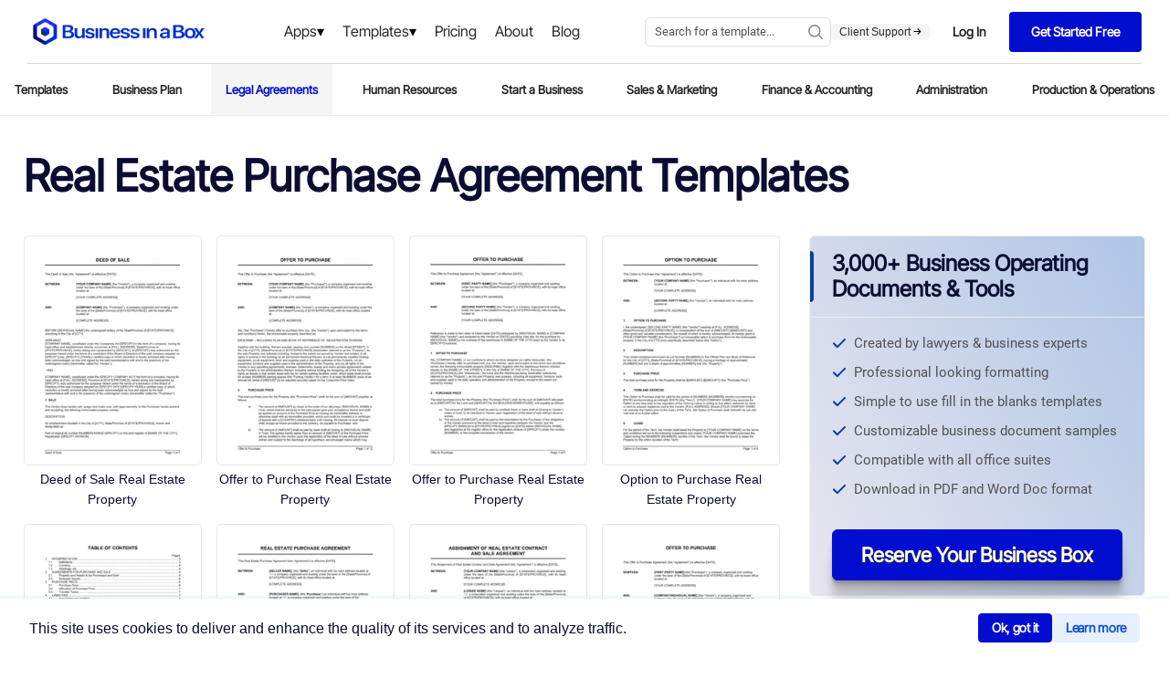

--- FILE ---
content_type: text/html
request_url: https://www.business-in-a-box.com/templates/real-estate-purchase-agreement/
body_size: 20626
content:
<!doctype html><html data-n-head-ssr lang="en" data-n-head="%7B%22lang%22:%7B%22ssr%22:%22en%22%7D%7D"><head><meta data-n-head="ssr" charset="utf-8"><meta data-n-head="ssr" name="viewport" content="width=device-width,initial-scale=1"><meta data-n-head="ssr" data-hid="description" name="description" content="Real Estate Purchase Agreement Templates – Download Now. Get 3,000+ templates to start, plan, organize, manage, finance and grow your business."><meta data-n-head="ssr" name="og:title" content="Real Estate Purchase Agreement Templates - by Business in a Box"><meta data-n-head="ssr" name="og:description" content="Real Estate Purchase Agreement Templates – Download Now. Get 3,000+ templates to start, plan, organize, manage, finance and grow your business."><title>Real Estate Purchase Agreement Templates - by Business in a Box</title><link data-n-head="ssr" rel="icon" type="image/x-icon" href="https://templates.biztree.com/static/assets/images/favicon.ico"><link data-n-head="ssr" rel="icon" type="image/png" sizes="16x16" href="https://templates.biztree.com/static/assets/images/favicon-16x16.png"><link data-n-head="ssr" rel="icon" type="image/png" sizes="32x32" href="https://templates.biztree.com/static/assets/images/favicon-32x32.png"><link data-n-head="ssr" rel="alternate" hreflang="en" href="https://www.business-in-a-box.com/templates/real-estate-purchase-agreement"><link data-n-head="ssr" rel="alternate" hreflang="fr" href="https://www.business-in-a-box.com/fr/templates/real-estate-purchase-agreement"><link data-n-head="ssr" rel="alternate" hreflang="es" href="https://www.business-in-a-box.com/es/templates/real-estate-purchase-agreement"><link data-n-head="ssr" rel="alternate" hreflang="it" href="https://www.business-in-a-box.com/it/templates/real-estate-purchase-agreement"><link data-n-head="ssr" rel="alternate" hreflang="pt" href="https://www.business-in-a-box.com/pt/templates/real-estate-purchase-agreement"><link data-n-head="ssr" rel="alternate" hreflang="de" href="https://www.business-in-a-box.com/de/templates/real-estate-purchase-agreement"><link data-n-head="ssr" rel="icon" type="image/x-icon" href="https://templates.biztree.com/static/assets/images/favicon.ico"><link data-n-head="ssr" rel="canonical" href="https://www.business-in-a-box.com/templates/real-estate-purchase-agreement/"><noscript data-n-head="ssr" data-hid="305080c9"><style></style></noscript><link rel="modulepreload" href="/_seo-assets-nuxt/3d6a4aee1322b3e18c7e.js" as="script"><link rel="modulepreload" href="/_seo-assets-nuxt/e976b7cc9ff3059e8903.js" as="script"><link rel="modulepreload" href="/_seo-assets-nuxt/9a92703e8d17660e0224.js" as="script"><link rel="modulepreload" href="/_seo-assets-nuxt/5188941b36d83eceddc6.js" as="script"><style data-vue-ssr-id="83fd6f88:0 254bafc8:0 f2248330:0 a5044ac8:0 da48ae4e:0 3bc37b54:0 05576375:0 33f0d55a:0 6776c22c:0 1362c220:0 60b8085e:0 1923d68a:0 96495ffe:0 1b47efb9:0 3f1e24fa:0 46859022:0 7877b2c2:0 19235c9a:0 0cc91a02:0 0f5d77ed:0 46fdfb6f:0 10b6e03f:0 7bff82cd:0">*,:after,:before{box-sizing:border-box}ol[class],ul[class]{padding:0}blockquote,body,dd,dl,figcaption,figure,h1,h2,h3,h4,li,ol[class],p,ul[class]{margin:0}body{line-height:1.5;min-height:100vh;scroll-behavior:smooth;text-rendering:optimizeLegibility}ol[class],ul[class]{list-style:none}a:not([class]){text-decoration:none;text-decoration:initial}img{display:block;max-width:100%}article>*+*{margin-top:1em}button,input,select,textarea{font:inherit}@media(prefers-reduced-motion:reduce){*{animation-duration:0s!important;animation-iteration-count:1!important;scroll-behavior:auto!important;transition-duration:0s!important}}@font-face{font-display:swap;font-family:Roboto;font-style:normal;font-weight:400;src:url(/_seo-assets-nuxt/fc2b506.ttf) format("truetype")}body{-webkit-font-smoothing:antialiased;-moz-osx-font-smoothing:grayscale;color:#525252;font-family:Roboto,-apple-system,BlinkMacSystemFont,"Segoe UI",Oxygen,Ubuntu,Cantarell,"Open Sans","Helvetica Neue",sans-serif;font-size:13px;font-weight:400;line-height:1.6;min-height:100vh}.layout{display:grid;grid-auto-columns:100%;grid-template-areas:"navigation" "content";grid-template-rows:auto 1fr;justify-items:center}.layout__navigation{grid-area:navigation}.layout__content{grid-area:content;padding:2rem 2vw 0}h1,h2,h3,h4,h5,h6{font-weight:400}h1{color:#0841a3;font-size:45px;line-height:1.2}h2{font-size:28px}h2,h3{color:#021f4e;line-height:1.4}h3{font-size:18px}a{color:inherit;-webkit-text-decoration:none;text-decoration:none}.text-center{justify-items:center!important;text-align:center!important}.page-enter-active,.page-leave-active{opacity:1;transform:translateY(0)}.page-enter,.page-leave-to{opacity:0;transform:translateY(-4rem)}.markdown h4{font-size:15px}.markdown h4,.markdown h5{color:#262626;font-weight:700;margin:1rem 0 .5rem}.markdown h5{font-size:13px;text-transform:uppercase}.markdown p{margin-bottom:1em}.markdown a{color:#0841a3;-webkit-text-decoration:underline;text-decoration:underline}.markdown ol,.markdown ul{padding-left:1rem}.markdown--folder h3{color:#0841a3;font-size:35px;line-height:1.3;margin-bottom:3rem}.markdown--folder h4{color:#262626;font-size:19px;line-height:1.3}.markdown--folder ol,.markdown--folder p,.markdown--folder ul{font-size:18px;line-height:1.5}.markdown__section h5{color:#525252;display:flex;font-size:24px;font-weight:400;justify-content:space-between;margin:0}.markdown__section h5:hover{cursor:pointer}.markdown__section h5:after{background-image:url("data:image/svg+xml;charset=utf-8,%3Csvg xmlns='http://www.w3.org/2000/svg' xmlns:xlink='http://www.w3.org/1999/xlink' width='16' height='16'%3E%3Cdefs%3E%3Cpath id='a' d='M.557.594A.445.445 0 0 1 1.12.509l.064.048 8 7.11c.177.158.197.421.06.602l-.06.063-8 7.111a.444.444 0 0 1-.645-.606l.055-.058L8.22 8 .594 1.221A.445.445 0 0 1 .509.658L.557.594Z'/%3E%3C/defs%3E%3Cg fill='none' fill-rule='evenodd' transform='translate(4)'%3E%3Cmask id='b' fill='%23fff'%3E%3Cuse xlink:href='%23a'/%3E%3C/mask%3E%3Cuse xlink:href='%23a' fill='%230B0B0A' fill-rule='nonzero'/%3E%3Cg fill='%23999' mask='url(%23b)'%3E%3Cpath d='M-3.556 0h16v16h-16z'/%3E%3C/g%3E%3C/g%3E%3C/svg%3E");background-repeat:no-repeat;background-size:100%;content:"";height:2rem;width:2rem}.markdown__section h6{font-size:18px;font-weight:700;line-height:1.5;margin:1.5em 0 .5em;text-transform:uppercase}.markdown__section>:not(h5){display:none;margin-left:3rem;position:relative}.markdown__section>:not(h5):before{background-color:#eee;bottom:-10px;content:"";left:0;position:absolute;top:-10px;width:4px}.markdown__section h6,.markdown__section>p{padding-left:3rem}.markdown__section ol,.markdown__section>ul{padding-left:6rem}.markdown__section--active h5{color:#0841a3;margin-bottom:2rem}.markdown__section--active h5:after{background-image:url("data:image/svg+xml;charset=utf-8,%3Csvg xmlns='http://www.w3.org/2000/svg' width='16' height='16'%3E%3Cpath fill='%23999' fill-rule='nonzero' d='M15.51 4.163a.445.445 0 0 1 .085.563l-.047.065-7.111 8a.445.445 0 0 1-.601.059l-.064-.06-7.11-8a.444.444 0 0 1 .605-.645l.059.055 6.778 7.626 6.78-7.626a.445.445 0 0 1 .562-.084l.065.047Z'/%3E%3C/svg%3E")}.markdown__section--active>:not(h5){display:block}@media screen and (max-width:600px){.markdown__section>*{margin-left:0!important;padding-left:0!important}.markdown__section>:before{display:none}}.markdown--long{font-size:16px}.markdown--long h4{color:#0841a3;font-size:35px;font-weight:400;line-height:1.2;margin-bottom:2rem}.markdown--long h5{color:#262626;font-size:24px;font-weight:400;line-height:1.2;margin:2rem 0 1rem;text-transform:none}.markdown--long h6{color:#262626;color:#0841a3;font-size:16px;margin-bottom:1rem;text-transform:uppercase}.markdown--long ol,.markdown--long ul{padding-left:3rem}.templateMarkdown h1{color:#0a0d31;font-family:"Inter Tight",sans-serif;font-size:4rem;font-weight:600;line-height:1.2;margin:0 auto;max-width:25em;text-align:left}@media screen and (max-width:600px){.templateMarkdown h1{font-size:calc(1rem + 4vw)}}.templateMarkdown h2{font-size:3rem}.templateMarkdown h2,.templateMarkdown h3{color:#0a0d31;font-family:"Inter Tight",sans-serif;font-weight:600;text-align:left}.templateMarkdown h3{font-size:2.5rem;width:100%}.templateMarkdown h4{font-family:"Inter Tight",sans-serif;font-size:2rem}.templateMarkdown h4,.templateMarkdown h5{color:#0a0d31;font-weight:600;text-align:left}.templateMarkdown h5{font-family:Inter,sans-serif;font-size:1.5rem;margin:0;width:100%}.templateMarkdown p{font-size:1rem;font-weight:400;margin-bottom:1rem;text-align:left}.templateMarkdown a,.templateMarkdown p{color:#0a0d31;font-family:Inter,sans-serif}.templateMarkdown a{-webkit-text-decoration:underline;text-decoration:underline}.templateMarkdown ol,.templateMarkdown ul{padding-left:1rem}.templateMarkdown--folder h1{color:#0a0d31;font-family:"Inter Tight",sans-serif;font-size:4rem;font-weight:600;line-height:1.2;margin:0 auto;max-width:25em;text-align:left}@media screen and (max-width:600px){.templateMarkdown--folder h1{font-size:calc(1rem + 4vw)}}.templateMarkdown--folder h2{font-size:3rem}.templateMarkdown--folder h2,.templateMarkdown--folder h3{color:#0a0d31;font-family:"Inter Tight",sans-serif;font-weight:600;text-align:left}.templateMarkdown--folder h3{font-size:2.5rem;width:100%}.templateMarkdown--folder h4{color:#0a0d31;font-family:"Inter Tight",sans-serif;font-size:2rem;font-weight:600;text-align:left}.templateMarkdown--folder h5{font-size:1.5rem;font-weight:600;margin:0;width:100%}.templateMarkdown--folder h5,.templateMarkdown--folder p{color:#0a0d31;font-family:Inter,sans-serif;text-align:left}.templateMarkdown--folder p{font-size:1rem;font-weight:400}.templateMarkdown--folder ol,.templateMarkdown--folder ul{font-size:18px;line-height:1.5}.templateMarkdown__section h5{color:#0a0d31;display:flex;font-size:24px;font-weight:400;justify-content:space-between;margin:0}.templateMarkdown__section h5:hover{cursor:pointer}.templateMarkdown__section h5:after{background-image:url("data:image/svg+xml;charset=utf-8,%3Csvg xmlns='http://www.w3.org/2000/svg' xmlns:xlink='http://www.w3.org/1999/xlink' width='16' height='16'%3E%3Cdefs%3E%3Cpath id='a' d='M.557.594A.445.445 0 0 1 1.12.509l.064.048 8 7.11c.177.158.197.421.06.602l-.06.063-8 7.111a.444.444 0 0 1-.645-.606l.055-.058L8.22 8 .594 1.221A.445.445 0 0 1 .509.658L.557.594Z'/%3E%3C/defs%3E%3Cg fill='none' fill-rule='evenodd' transform='translate(4)'%3E%3Cmask id='b' fill='%23fff'%3E%3Cuse xlink:href='%23a'/%3E%3C/mask%3E%3Cuse xlink:href='%23a' fill='%230B0B0A' fill-rule='nonzero'/%3E%3Cg fill='%23999' mask='url(%23b)'%3E%3Cpath d='M-3.556 0h16v16h-16z'/%3E%3C/g%3E%3C/g%3E%3C/svg%3E");background-repeat:no-repeat;background-size:100%;content:"";height:2rem;width:2rem}.templateMarkdown__section h6{font-size:18px;font-weight:700;line-height:1.5;margin:1.5em 0 .5em;text-transform:uppercase}.templateMarkdown__section>:not(h5){display:none;margin-left:3rem;position:relative}.templateMarkdown__section>:not(h5):before{background-color:#eee;bottom:-10px;content:"";left:0;position:absolute;top:-10px;width:4px}.templateMarkdown__section h6,.templateMarkdown__section>p{padding-left:3rem}.templateMarkdown__section ol,.templateMarkdown__section>ul{padding-left:6rem}.templateMarkdown__section--active h5{color:#0a0d31;font-weight:600;margin-bottom:2rem}.templateMarkdown__section--active h5:after{background-image:url("data:image/svg+xml;charset=utf-8,%3Csvg xmlns='http://www.w3.org/2000/svg' width='16' height='16'%3E%3Cpath fill='%23999' fill-rule='nonzero' d='M15.51 4.163a.445.445 0 0 1 .085.563l-.047.065-7.111 8a.445.445 0 0 1-.601.059l-.064-.06-7.11-8a.444.444 0 0 1 .605-.645l.059.055 6.778 7.626 6.78-7.626a.445.445 0 0 1 .562-.084l.065.047Z'/%3E%3C/svg%3E")}.templateMarkdown__section--active>:not(h5){display:block}@media screen and (max-width:600px){.templateMarkdown__section>*{margin-left:0!important;padding-left:0!important}.templateMarkdown__section>:before{display:none}}.templateMarkdown--long{font-size:16px}.templateMarkdown--long h4{color:#0a0d31;font-size:35px;font-weight:400;line-height:1.2;margin-bottom:2rem}.templateMarkdown--long h5{color:#0a0d31;font-size:24px;font-weight:600;line-height:1.2;margin:2rem 0 1rem;text-transform:none}.templateMarkdown--long h6{color:#0a0d31;font-size:16px;margin-bottom:1rem;text-transform:uppercase}.templateMarkdown--long ol,.templateMarkdown--long ul{padding-left:3rem}.nuxt-progress{background-color:#fff;height:2px;left:0;opacity:1;position:fixed;right:0;top:0;transition:width .1s,opacity .4s;width:0;z-index:999999}.nuxt-progress.nuxt-progress-notransition{transition:none}.nuxt-progress-failed{background-color:red}body[data-v-0f93412e]{color:#393939}.layout__content--folder[data-v-0f93412e]{grid-column-gap:2rem;display:grid;grid-template-areas:"headline headline" "virtual sidebar" "thumbs sidebar" "list sidebar" "extra sidebar";grid-template-columns:auto 23rem;max-width:100rem;width:100%}@media screen and (min-width:0px)and (max-width:700px){.layout__content--folder[data-v-0f93412e]{grid-row-gap:1rem;grid-template-areas:"headline" "virtual" "thumbs" "sidebar" "list" "extra";grid-template-columns:none}}.visually-hidden[data-v-b6b63f96]{clip:rect(0,0,0,0);border:0;height:1px;margin:-1px;overflow:hidden;padding:0;position:absolute;width:1px}.bib-cookie-notice[data-v-b6b63f96]{align-items:center;background-color:#fff;bottom:0;box-shadow:0 1px 4px 4px rgba(29,140,242,.08);display:none;flex-direction:row;gap:1rem;left:0;min-height:64px;padding:0 2rem;position:fixed;transition:all 1s;width:100%;z-index:998}.bib-cookie-notice .bib-cookie-message[data-v-b6b63f96]{color:#000;width:60%}.bib-cookie-notice .bib-cookie-message p[data-v-b6b63f96]{text-wrap:pretty;color:#0a0d31;font-family:Inter,sans-serif;font-size:1rem;font-weight:400;text-align:left}.bib-cookie-notice .bib-cookie-button-area[data-v-b6b63f96]{display:flex;flex-direction:row-reverse;gap:1rem;width:40%}.bib-cookie-notice .bib-cookie-button-area .cookie-button[data-v-b6b63f96]{align-items:center;background-color:#010ed0;border:1px solid #010ed0;border-radius:1mm;color:#fff;display:inline-flex;font-family:"Inter Tight",Sans-serif;font-size:15px;font-size:14px;font-weight:500;font-weight:600;gap:1em;justify-content:center;letter-spacing:-.3px;line-height:1;outline:0;padding:.6em 1em}.bib-cookie-notice .bib-cookie-button-area .cookie-button[data-v-b6b63f96]:hover{box-shadow:0 1px 1.5px rgba(0,0,0,.015),0 3px 4px rgba(0,0,0,.02),0 6px 8px rgba(0,0,0,.025),0 11px 15px rgba(0,0,0,.03),0 20px 30px rgba(0,0,0,.035),0 50px 70px rgba(0,0,0,.05)}.bib-cookie-notice .bib-cookie-button-area .decline[data-v-b6b63f96]{background-color:#e8f0fe;border:1px solid #e8f0fe;color:#0a51cd}.bib-cookie-notice .cookie-area[data-v-b6b63f96]{margin:2% 0;padding:5px}@media screen and (min-width:280px)and (max-width:765px){.bib-cookie-notice[data-v-b6b63f96]{flex-direction:column;gap:1rem;padding:2rem;text-align:center}.bib-cookie-notice .bib-cookie-message[data-v-b6b63f96]{width:100%}.bib-cookie-notice .bib-cookie-button-area[data-v-b6b63f96]{display:flex;flex-direction:column-reverse;gap:1rem;width:100%}.bib-cookie-notice .bib-cookie-button-area .cookie-button[data-v-b6b63f96]{width:100%}}.navigation[data-v-79962a0a]{display:grid;justify-items:stretch;justify-self:stretch}.navigation__headerSecondary[data-v-79962a0a],.navigation__secondary[data-v-79962a0a]{border-bottom:1px solid #eee;display:flex;justify-content:center}@font-face{font-family:"Inter Tight";src:url(https://templates.biztree.com/static/assets/new/fonts/InterTight-VariableFont_wght.ttf)}.primary[data-v-45ffb48d]{align-items:center;background-color:#fff;display:flex;justify-content:center;padding:0 30px}.primary .cta-btn[data-v-45ffb48d]{display:none}.primary .mega-menu-products[data-v-45ffb48d]{background-color:rgba(0,0,0,.6);display:block;height:200vh;justify-content:center;position:absolute;top:69px;width:100%;z-index:998}.primary .mega-menu-products-content[data-v-45ffb48d]{background:linear-gradient(90deg,#fff 80%,#f5f5f5 0);border-top:1px solid rgba(0,0,0,.149);display:block;justify-items:center;left:0;position:absolute;top:0;width:100%;z-index:999}.primary .mega-menu-products[v-show=true][data-v-45ffb48d]{display:block}.primary .mega-menu-products .mega-menu-products-content .row[data-v-45ffb48d]{display:flex;flex-direction:row;height:100%;justify-content:center;padding:0 30px;width:1280px}.primary .mega-menu-products .mega-menu-products-content .column[data-v-45ffb48d]{float:left;margin-bottom:15px;margin-left:0;margin-top:50px;width:420px}.primary .mega-menu-products .mega-menu-products-content .column__right[data-v-45ffb48d]{background-color:#f5f5f5;margin-right:-45px;padding:0 0 0 80px;width:100%}.primary .mega-menu-products .mega-menu-products-content .column__right--icon[data-v-45ffb48d]{background-color:#fff;border-radius:100px 100px 100px 100px;display:inline-flex;margin:0 0 -70px -150px;padding:25px 24px 25px 26px}.primary .mega-menu-products .mega-menu-products-content .column__right--icon svg[data-v-45ffb48d]{height:65px;margin-right:10px;width:65px}.primary .mega-menu-products .mega-menu-products-content .column__right img[data-v-45ffb48d]{margin-left:-5px;width:80%}.primary .mega-menu-products .mega-menu-products-content .column__right--heading[data-v-45ffb48d]{margin-top:45px}.primary .mega-menu-products .mega-menu-products-content .column__right--heading h3[data-v-45ffb48d]{font-family:"Inter Tight";font-size:30px;font-weight:700;line-height:1.6em}.primary .mega-menu-products .mega-menu-products-content .column .column[data-v-45ffb48d]{float:left;margin-bottom:50px;margin-left:0;margin-top:0}.primary .mega-menu-products .mega-menu-products-content .column .column h5[data-v-45ffb48d]{border-bottom:1px solid rgba(82,81,81,.361);color:#0a0d31;font-family:"Inter Tight";font-size:20px;font-weight:600;margin:0 0 15px;padding-bottom:5px;width:80%}.primary .mega-menu-products .mega-menu-products-content .column .column a[data-v-45ffb48d]{display:block;font-family:"Inter Tight",Sans-serif;font-size:16px;font-style:normal;font-weight:600;letter-spacing:0;line-height:1.6em;text-transform:none;transition:all .3s ease;word-spacing:0}.primary .mega-menu-products .mega-menu-products-content .column .column a[data-v-45ffb48d]:hover{color:#010ed0;transition:all .3s ease}.primary .mega-menu-products .mega-menu-products-content .column .column a:hover p[data-v-45ffb48d]{color:#0a0d31;transition:all .3s ease}.primary .mega-menu-products .mega-menu-products-content .column .column a p[data-v-45ffb48d]{font-family:Inter;font-size:12px;font-weight:400;margin-bottom:15px}.primary .mega-menu-products .mega-menu-products-content .column .column a svg[data-v-45ffb48d]{fill:#010ed0;margin-right:5px;max-height:16px;max-width:16px;position:relative;top:2px}.primary .mega-menu-products .mega-menu-products-content .column .column a img[data-v-45ffb48d]{color:#010ed0;display:inline-block;margin-right:5px;max-height:16px;max-width:16px;position:relative;top:2px}.primary .mega-menu-products .mega-menu-products-content .row[data-v-45ffb48d]:after{clear:both;content:"";display:table}.primary .mega-menu-templates[data-v-45ffb48d]{background-color:rgba(0,0,0,.6);display:block;height:200vh;justify-content:center;position:absolute;top:69px;width:100%;z-index:998}.primary .mega-menu-templates-content[data-v-45ffb48d]{background:linear-gradient(90deg,#fff 70%,#f5f5f5 0);border-top:1px solid rgba(0,0,0,.149);display:block;justify-items:center;left:0;position:absolute;top:0;width:100%;z-index:999}.primary .mega-menu-templates[v-show=true][data-v-45ffb48d]{display:block}.primary .mega-menu-templates .mega-menu-templates-content .row[data-v-45ffb48d]{display:flex;flex-direction:row;height:100%;justify-content:center;max-width:835px;width:100%}.primary .mega-menu-templates .mega-menu-templates-content .column[data-v-45ffb48d]{float:left;margin-bottom:15px;margin-left:0;margin-top:50px;width:300px}.primary .mega-menu-templates .mega-menu-templates-content .column__right[data-v-45ffb48d]{background-color:#f5f5f5;padding:0 0 0 80px;width:100%}.primary .mega-menu-templates .mega-menu-templates-content .column__right .column[data-v-45ffb48d]{margin-bottom:50px;margin-left:0;margin-top:50px;width:300px}.primary .mega-menu-templates .mega-menu-templates-content .column__right .column h5[data-v-45ffb48d]{border-bottom:1px solid rgba(82,81,81,.361);color:#0a0d31;font-family:"Inter Tight";font-size:20px;font-weight:600;margin:0 0 15px;padding-bottom:5px;width:100%}.primary .mega-menu-templates .mega-menu-templates-content .column__right .column a[data-v-45ffb48d]{display:block;font-family:"Inter Tight",Sans-serif;font-size:16px;font-style:normal;font-weight:500;letter-spacing:0;line-height:1.6em;padding:8px 0;text-transform:none;transition:all .3s ease;word-spacing:0}.primary .mega-menu-templates .mega-menu-templates-content .column__right .column a[data-v-45ffb48d]:hover{color:#010ed0;transition:all .3s ease}.primary .mega-menu-templates .mega-menu-templates-content .column .column[data-v-45ffb48d]{float:left;margin-bottom:50px;margin-left:0;margin-top:0}.primary .mega-menu-templates .mega-menu-templates-content .column .column h5[data-v-45ffb48d]{border-bottom:1px solid rgba(82,81,81,.361);color:#0a0d31;font-family:"Inter Tight";font-size:20px;font-weight:600;margin:0 0 15px;padding-bottom:5px;width:80%}.primary .mega-menu-templates .mega-menu-templates-content .column .column a[data-v-45ffb48d]{display:block;font-family:"Inter Tight",Sans-serif;font-size:16px;font-style:normal;font-weight:500;letter-spacing:0;line-height:1.6em;padding:8px 0;text-transform:none;transition:all .3s ease;word-spacing:0}.primary .mega-menu-templates .mega-menu-templates-content .column .column a[data-v-45ffb48d]:hover{color:#010ed0;transition:all .3s ease}.primary .mega-menu-templates .mega-menu-templates-content .row[data-v-45ffb48d]:after{clear:both;content:"";display:table}.primary__wrapper[data-v-45ffb48d]{border-bottom:1px solid rgba(0,0,0,.149);display:grid;grid-template-areas:"logo menu search actions";grid-template-columns:210px 1fr auto;min-height:70px;width:100%}.primary__menu-trigger[data-v-45ffb48d]{align-items:center;display:none;grid-area:trigger}.primary__menu-trigger .icon[data-v-45ffb48d]{fill:#a8a8a8;height:1.25rem;width:1.25rem}.primary__logo[data-v-45ffb48d]{grid-area:logo}.primary__logo[data-v-45ffb48d],.primary__menu[data-v-45ffb48d]{align-items:center;display:flex}.primary__menu[data-v-45ffb48d]{justify-content:center;margin-left:7.5rem}.primary__menu .menu__item[data-v-45ffb48d]{position:relative}.primary__menu .menu__item a[data-v-45ffb48d]{color:#252627;font-family:"Inter Tight",Sans-serif;font-size:1rem;font-weight:500;padding:25px 10px;-webkit-text-decoration:none!important;text-decoration:none!important;transition:all .2s ease-out}.primary__menu .menu__item a[data-v-45ffb48d]:hover{color:#010ed0;-webkit-text-decoration:underline;text-decoration:underline}.primary__menu .menu__item .dropdown[data-v-45ffb48d]:after{align-self:center;color:#000;content:"▾";display:inline-block;font-size:16px;line-height:1;position:relative;transition:all .2s ease-out}.primary__menu .menu__item .dropdown[data-v-45ffb48d]:hover:after{color:#010ed0;transition:all .2s ease-in}.primary__mobile[data-v-45ffb48d],.primary__mobile__search[data-v-45ffb48d]{display:none}.primary__search[data-v-45ffb48d]{grid-area:search}.primary__actions[data-v-45ffb48d],.primary__search[data-v-45ffb48d]{align-items:center;display:flex;justify-content:flex-end}.primary__actions[data-v-45ffb48d]{flex-direction:row;gap:1rem;grid-area:actions;padding-left:0}.primary__actions--ctaTryForFree[data-v-45ffb48d]{background-color:#010ed0;border-radius:4px 4px 4px 4px;color:#fff;font-family:"Inter Tight",Sans-serif;font-size:14px;font-style:normal;font-weight:600;letter-spacing:0;line-height:1.2em;padding:14px 24px;text-transform:none;transition:all .2s ease;word-spacing:0}.primary__actions--ctaTryForFree span[data-v-45ffb48d]{color:#fff}.primary__actions--ctaTryForFree[data-v-45ffb48d]:hover{background-color:#1e2cff;transition:all .2s ease}.primary__actions--ctaLogin[data-v-45ffb48d]{background-color:#fff;border:1px solid #fff;border-radius:4px 4px 4px 4px;color:#242627;font-family:"Inter Tight",Sans-serif;font-size:14px;font-style:normal;font-weight:600;letter-spacing:0;line-height:1.2em;padding:14px 24px;text-transform:none;transition:all .2s ease;word-spacing:0}.primary__actions--ctaLogin span[data-v-45ffb48d]{color:#242627}.primary__actions--ctaLogin[data-v-45ffb48d]:hover{border:1px solid #242627;transition:all .2s ease}.primary__actions--ctaLogin:hover span[data-v-45ffb48d]{color:#242627}.primary__actions--item[data-v-45ffb48d]{align-items:center;display:flex;flex-direction:column;justify-content:center;justify-content:flex-start}.primary__actions--item--contact[data-v-45ffb48d]{color:#252627;font-family:"Inter Tight",Sans-serif;font-size:1rem;font-weight:500;line-height:1.2em;transition:all .2s ease-out}.primary__actions--item--contact[data-v-45ffb48d]:hover{color:#010ed0;transition:all .2s ease-in}.primary__actions--item--support[data-v-45ffb48d]{background-color:#f5f5f5;border-radius:4px 4px 4px 4px;color:#252627;font-family:Inter,Sans-serif;font-size:12px;font-weight:500;line-height:1.2em;padding:2px 9px;transition:all .2s ease-out}.primary__actions--item--support svg[data-v-45ffb48d]{height:9px;width:9px}.primary__actions--item--support[data-v-45ffb48d]:hover{background-color:#dee0ff;color:#010ed0;transition:all .2s ease-in}.primary__actions--item--support:hover svg[data-v-45ffb48d]{fill:#010ed0;color:#010ed0}.primary__divider[data-v-45ffb48d]{background-color:#c6c6c6;height:28px;width:1px}.primary a[data-v-45ffb48d]{color:inherit;-webkit-text-decoration:none;text-decoration:none}.search__wrapper[data-v-45ffb48d]{max-width:14rem;width:100%}.mobile-actions__nav[data-v-45ffb48d]{color:#021f4e;margin-right:0}.mobile-actions__content[data-v-45ffb48d]{align-items:center;background-color:#eee;bottom:0;display:none;flex-direction:column;justify-content:center;left:0;position:fixed;right:0;top:0;transform:translateX(0);transform:translateX(100%);transition:all .2s ease;z-index:2}.mobile-actions__content--expanded[data-v-45ffb48d]{transform:translateX(0)}.mobile-actions__item[data-v-45ffb48d]{font-size:25px;margin:5vh 0}.mobile-actions .star[data-v-45ffb48d]{fill:#ff7100;height:.75rem;width:.75rem}@media(max-width:1300px){.primary[data-v-45ffb48d]{align-items:center;background-color:#fff;display:flex;justify-content:center;padding:0 30px}.primary__menu[data-v-45ffb48d]{margin-left:0}.primary .mega-menu-products .mega-menu-products-content .row[data-v-45ffb48d]{width:1080px}.primary .mega-menu-products .mega-menu-products-content .column .column[data-v-45ffb48d]{width:350px}.primary .mega-menu-templates .mega-menu-templates-content .row[data-v-45ffb48d]{width:1080px}.primary .mega-menu-templates .mega-menu-templates-content .column .column[data-v-45ffb48d]{width:250px}.primary .mega-menu-templates .mega-menu-templates-content .column__right[data-v-45ffb48d]{padding:0}.primary .mega-menu-templates .mega-menu-templates-content .column__right .column[data-v-45ffb48d]{margin-left:60px}}@media(max-width:1200px){.primary .mega-menu-products[data-v-45ffb48d],.primary .mega-menu-templates[data-v-45ffb48d]{top:55px}.primary__wrapper[data-v-45ffb48d]{grid-gap:0;border-bottom:0;grid-template-areas:"logo menu actions" "search search search";grid-template-columns:auto auto;padding-top:11px}.primary__mobile[data-v-45ffb48d]{display:flex;grid-area:search;justify-content:center;width:100%}.primary__mobile__search[data-v-45ffb48d]{display:flex;margin-top:10px;width:100%}.primary__search[data-v-45ffb48d]{display:none}.search__wrapper[data-v-45ffb48d]{max-width:none;width:100%}}@media(max-width:1080px){.primary .cta-btn[data-v-45ffb48d]{border-top:1px solid rgba(82,81,81,.361);display:flex;flex-direction:column;justify-content:center}.primary .cta-btn .cta-btn-login[data-v-45ffb48d]{border:1px solid #010ed0;border-radius:4px;color:#010ed0;font-size:12px;font-weight:600;margin:30px 20px 5px;padding:15px;text-align:center}.primary .cta-btn .cta-btn-contact-buy[data-v-45ffb48d]{display:flex;flex-direction:row}.primary .cta-btn .cta-btn-contact[data-v-45ffb48d]{display:inline-block}.primary .cta-btn .cta-btn-buy[data-v-45ffb48d],.primary .cta-btn .cta-btn-contact[data-v-45ffb48d]{color:#010ed0;width:50%}.primary .cta-btn .cta-btn-buy[data-v-45ffb48d],.primary .cta-btn .cta-btn-contact[data-v-45ffb48d],.primary .cta-btn .cta-btn-free[data-v-45ffb48d]{border:1px solid #010ed0;border-radius:4px;font-size:12px;font-weight:600;margin:5px 20px;padding:15px;text-align:center}.primary .cta-btn .cta-btn-free[data-v-45ffb48d]{background-color:#010ed0;color:#fff}.primary .mega-menu-products[data-v-45ffb48d],.primary .mega-menu-templates[data-v-45ffb48d]{top:55px}.primary .mega-menu-products .mega-menu-products-content .row[data-v-45ffb48d]{width:940px}.primary .mega-menu-products .mega-menu-products-content .column .column[data-v-45ffb48d]{width:320px}.primary .mega-menu-templates .mega-menu-templates-content .column .column[data-v-45ffb48d]{width:250px}.primary .mega-menu-templates .mega-menu-templates-content .row[data-v-45ffb48d]{width:940px}.primary .mega-menu-templates .mega-menu-templates-content .column__right[data-v-45ffb48d]{padding:0}.primary .mega-menu-templates .mega-menu-templates-content .column__right .column[data-v-45ffb48d]{margin-left:0}.primary__wrapper[data-v-45ffb48d]{grid-gap:0;grid-template-areas:"logo menu actions" "search search search";grid-template-columns:auto auto;padding-top:11px}.primary__mobile[data-v-45ffb48d]{display:flex;grid-area:search;justify-content:center;width:100%}.primary__mobile__search[data-v-45ffb48d]{display:flex;margin-top:10px;width:100%}.primary__search[data-v-45ffb48d]{display:none}.search__wrapper[data-v-45ffb48d]{max-width:none;width:100%}}@media(max-width:970px){.primary__wrapper[data-v-45ffb48d]{grid-gap:0;grid-template-areas:"logo actions trigger" "search search search";grid-template-columns:auto auto 60px;padding:5px 0}.primary__actions--item[data-v-45ffb48d]{display:none}.primary__menu-trigger[data-v-45ffb48d]{display:flex;grid-area:trigger;justify-content:center}.primary__menu-trigger--menu[data-v-45ffb48d]{background:#fff;border-bottom:1px solid rgba(0,0,0,.149);border-top:1px solid rgba(0,0,0,.149);display:flex;flex-direction:column;height:100vh;left:0;position:absolute;top:60px;width:100%;z-index:997}.primary__menu-trigger--menu .menu__item[data-v-45ffb48d]{padding:20px;position:relative}.primary__menu-trigger--menu .menu__item a[data-v-45ffb48d]{color:#252627;font-family:"Inter Tight",Sans-serif;font-size:15px;font-weight:500;padding:25px 10px;-webkit-text-decoration:none!important;text-decoration:none!important;transition:all .2s ease-out}.primary__menu-trigger--menu .menu__item a[data-v-45ffb48d]:hover{color:#010ed0;-webkit-text-decoration:underline;text-decoration:underline}.primary__menu-trigger--menu .menu__item a.links[data-v-45ffb48d]{padding-right:100%}.primary__menu-trigger--menu .menu__item .dropdown[data-v-45ffb48d]:after{align-self:center;color:#000;content:"▾";display:inline-block;font-size:16px;line-height:1;position:relative;transition:all .2s ease-out}.primary__menu-trigger--menu .menu__item .dropdown[data-v-45ffb48d]:hover:after{color:#010ed0;transition:all .2s ease-in}.primary__menu-trigger--menu .menu__item[data-v-45ffb48d]:hover{background-color:#f5f5f5}.primary__menu[data-v-45ffb48d]{display:none;grid-area:menu}.primary .mega-menu-products[data-v-45ffb48d],.primary .mega-menu-templates[data-v-45ffb48d]{height:500vh;top:50px}.primary .mega-menu-products-content[data-v-45ffb48d]{background:#fff}.primary .mega-menu-products .mega-menu-products-content .column[data-v-45ffb48d]{margin-top:30px}.primary .mega-menu-products .mega-menu-products-content .row[data-v-45ffb48d]{display:flex;flex-direction:column;justify-content:center;padding:0 10%;width:100%}.primary .mega-menu-products .mega-menu-products-content .column__right[data-v-45ffb48d]{display:none}.primary .mega-menu-templates .mega-menu-templates-content .row[data-v-45ffb48d]{display:flex;flex-direction:column;justify-content:center;padding:0 10%;width:100%}.primary .mega-menu-templates-content[data-v-45ffb48d]{background:#fff}.primary .mega-menu-templates .mega-menu-templates-content .column[data-v-45ffb48d]{margin-bottom:0;margin-top:30px}.primary .mega-menu-templates .mega-menu-templates-content .column .column[data-v-45ffb48d]{margin-bottom:0}.primary .mega-menu-templates .mega-menu-templates-content .column__right[data-v-45ffb48d]{margin-top:30px;padding:0}.primary .mega-menu-templates .mega-menu-templates-content .column__right .column[data-v-45ffb48d]{margin-bottom:30px;margin-left:0}}@media(max-width:600px){.search__wrapper[data-v-45ffb48d]{max-width:none;width:100%}.primary__menu-trigger[data-v-45ffb48d]{display:flex;grid-area:trigger}.primary__menu-trigger--menu[data-v-45ffb48d]{top:50px}.primary__menu[data-v-45ffb48d]{display:none}.primary__wrapper[data-v-45ffb48d]{grid-gap:0;grid-template-areas:"logo actions trigger" "search search search";grid-template-columns:150px 1fr 2rem;padding:5px 0}.primary__mobile[data-v-45ffb48d]{display:flex;width:100%}.primary__mobile__search[data-v-45ffb48d]{display:flex;margin-top:10px;width:100%}.primary__search[data-v-45ffb48d]{display:none}.primary__actions[data-v-45ffb48d]{align-items:center;justify-content:flex-end;padding-left:0}.primary__actions--ctaLogin[data-v-45ffb48d],.primary__actions--ctaTryForFree[data-v-45ffb48d]{font-size:12px;padding:10px 15px}.primary__actions--item[data-v-45ffb48d]{display:none}.primary__actions--mobile[data-v-45ffb48d]{display:flex;padding-right:0}.primary__actions--mobile .icon[data-v-45ffb48d]{fill:#a8a8a8;height:1.5rem;width:1.5rem}}@media(max-width:400px){.search__wrapper[data-v-45ffb48d]{max-width:none;width:100%}.primary__menu-trigger[data-v-45ffb48d]{display:flex;grid-area:trigger}.primary__menu[data-v-45ffb48d]{display:none}.primary__wrapper[data-v-45ffb48d]{grid-gap:0;grid-template-areas:"logo actions trigger" "search search search";grid-template-columns:auto auto 2rem;padding:5px 0}.primary__mobile[data-v-45ffb48d]{display:flex;width:100%}.primary__mobile__search[data-v-45ffb48d]{display:flex;margin-top:10px;width:100%}.primary__search[data-v-45ffb48d]{display:none}.primary__actions[data-v-45ffb48d]{align-items:center;grid-area:actions;justify-content:flex-end;padding-left:0}.primary__actions--ctaLogin[data-v-45ffb48d],.primary__actions--ctaTryForFree[data-v-45ffb48d]{font-size:12px;padding:10px 15px}.primary__actions--item[data-v-45ffb48d]{display:none}.primary__actions--mobile[data-v-45ffb48d]{display:flex;padding-right:0}.primary__actions--mobile .icon[data-v-45ffb48d]{fill:#a8a8a8;height:1.5rem;width:1.5rem}}@media(max-width:360px){.search__wrapper[data-v-45ffb48d]{max-width:none;width:100%}.primary__menu-trigger[data-v-45ffb48d]{display:flex;grid-area:trigger}.primary__menu[data-v-45ffb48d]{display:none}.primary__wrapper[data-v-45ffb48d]{grid-gap:0;grid-template-areas:"logo actions trigger" "search search search";grid-template-columns:120px 1fr 2rem;padding:5px 0}.primary__mobile[data-v-45ffb48d]{display:flex;width:100%}.primary__mobile__search[data-v-45ffb48d]{display:flex;margin-top:10px;width:100%}.primary__search[data-v-45ffb48d]{display:none}.primary__actions[data-v-45ffb48d]{align-items:center;gap:.5rem;justify-content:flex-end;padding-left:0}.primary__actions--ctaLogin[data-v-45ffb48d],.primary__actions--ctaTryForFree[data-v-45ffb48d]{font-size:12px;padding:5px 10px}.primary__actions--item[data-v-45ffb48d]{display:none}.primary__actions--mobile[data-v-45ffb48d]{display:flex;padding-right:0}.primary__actions--mobile .icon[data-v-45ffb48d]{fill:#a8a8a8;height:1.5rem;width:1.5rem}}.search[data-v-12afd165]{align-items:stretch;background-color:#fff;border:1px solid #e0e0e0;border-radius:6px;display:flex;height:2rem;width:100%}.search__input[data-v-12afd165]{display:flex;flex:1;padding-left:.5rem;position:relative}.search__input input[data-v-12afd165]{-webkit-appearance:none;-moz-appearance:none;appearance:none;border:none;width:100%}.search__input input[data-v-12afd165]:focus-visible{outline:0}.search__label[data-v-12afd165]{color:#525252;left:calc(2px + .5rem);pointer-events:none;position:absolute;top:50%;transform:translateY(-50%)}.search__icon[data-v-12afd165]{align-items:center;display:flex;padding:0 .5rem}.search__icon svg[data-v-12afd165]{fill:#8d8d8d;height:16px;width:16px}.search__icon[data-v-12afd165]:hover{cursor:pointer}.navigation-secondary[data-v-4c8ed88e]{transition:all .2s ease}.navigation-secondary__content[data-v-4c8ed88e]{-moz-column-gap:1rem;column-gap:1rem;display:flex;justify-content:space-between;max-width:100rem;min-height:3.5rem;width:100%}.navigation-secondary__close[data-v-4c8ed88e],.navigation-secondary__content--header--contact[data-v-4c8ed88e],.navigation-secondary__content--header[data-v-4c8ed88e],.navigation-secondary__content--mainmenu[data-v-4c8ed88e]{display:none}.business-module[data-v-4c8ed88e]{align-items:center;color:#252627;display:flex;font-family:"Inter Tight";font-weight:600;padding:1rem;position:relative;text-align:center;-webkit-text-decoration:none;text-decoration:none;transition:all .2s ease;transition:all .2s ease-out}.business-module[data-v-4c8ed88e]:hover{transition:all .2s ease-in}.business-module[data-v-4c8ed88e]:hover,.nuxt-link-exact-active[data-v-4c8ed88e]{background-color:#f5f5f5;color:#010ed0}@media screen and (min-width:0px)and (max-width:1100px){.navigation-secondary__content[data-v-4c8ed88e]{flex-wrap:wrap;justify-content:center}.business-module[data-v-4c8ed88e]{margin:0 2vw;padding:.5rem}}@media screen and (min-width:0px)and (max-width:600px){.navigation-secondary[data-v-4c8ed88e]{background-color:#fff;bottom:0;left:0;position:fixed;right:0;top:0;transform:translateX(-100%);z-index:3}.navigation-secondary--expanded[data-v-4c8ed88e]{transform:translateX(0)}.navigation-secondary__content[data-v-4c8ed88e]{background-color:#fff;display:block;overflow-y:scroll}.navigation-secondary__content--mainmenu[data-v-4c8ed88e]{display:block}.navigation-secondary__content--header[data-v-4c8ed88e]{align-items:center;border-bottom:1px solid #e5e5e5;display:flex;flex-direction:row;gap:5rem;padding:1rem 1.5rem}.navigation-secondary__content--header a img[data-v-4c8ed88e]{width:150px}.navigation-secondary__content--header__close[data-v-4c8ed88e]{display:flex;top:1.5rem}.navigation-secondary__content--header--contact[data-v-4c8ed88e]{background-color:#010ed0;border-radius:4px 4px 4px 4px;color:#fff;display:block;font-family:"Inter Tight",Sans-serif;font-size:14px;font-style:normal;font-weight:600;letter-spacing:0;line-height:1.2em;padding:10px;text-transform:none;word-spacing:0}.navigation-secondary__content--header--contact span[data-v-4c8ed88e]{color:#fff}.navigation-secondary__content--header--contact[data-v-4c8ed88e]:hover{background-color:#242627}.business-module[data-v-4c8ed88e]{font-size:18px;margin:1vh 0;padding:.5rem 2rem}.nuxt-link-exact-active[data-v-4c8ed88e]{color:#010ed0;font-weight:600}.nuxt-link-exact-active[data-v-4c8ed88e]:after{background-color:#010ed0;width:100%}}@media screen and (max-width:360px){.navigation-secondary[data-v-4c8ed88e]{background-color:#fff;bottom:0;left:0;position:fixed;right:0;top:0;transform:translateX(-100%);z-index:3}.navigation-secondary--expanded[data-v-4c8ed88e]{transform:translateX(0)}.navigation-secondary__content[data-v-4c8ed88e]{background-color:#fff;display:block;overflow-y:scroll}.navigation-secondary__content--mainmenu[data-v-4c8ed88e]{display:block}.navigation-secondary__content--header[data-v-4c8ed88e]{align-items:center;border-bottom:1px solid #e5e5e5;display:flex;flex-direction:row;gap:3rem;padding:1rem 1.5rem}.navigation-secondary__content--header a img[data-v-4c8ed88e]{width:150px}.navigation-secondary__content--header__close[data-v-4c8ed88e]{display:flex;top:1.5rem}.navigation-secondary__content--header--contact[data-v-4c8ed88e]{background-color:#010ed0;border-radius:4px 4px 4px 4px;color:#fff;display:block;font-family:"Inter Tight",Sans-serif;font-size:14px;font-style:normal;font-weight:600;letter-spacing:0;line-height:1.2em;padding:10px;text-transform:none;word-spacing:0}.navigation-secondary__content--header--contact span[data-v-4c8ed88e]{color:#fff}.navigation-secondary__content--header--contact[data-v-4c8ed88e]:hover{background-color:#242627}.business-module[data-v-4c8ed88e]{font-size:18px;margin:1vh 0;padding:.5rem 2rem}.nuxt-link-exact-active[data-v-4c8ed88e]{color:#010ed0;font-weight:600}.nuxt-link-exact-active[data-v-4c8ed88e]:after{background-color:#010ed0;width:100%}}.close[data-v-b6473d3a]{align-items:center;display:flex;justify-content:center;opacity:.7;position:absolute;right:1rem;top:1rem;transition:all .2s ease}.close svg[data-v-b6473d3a],.close[data-v-b6473d3a]{height:1.5rem;width:1.5rem}.close svg[data-v-b6473d3a]{fill:#525252}.close[data-v-b6473d3a]:hover{cursor:pointer;opacity:1;transform:rotate(90deg)}.close--reversed svg[data-v-b6473d3a]{fill:#c6c6c6}.folders-grid[data-v-f0d831c4]{grid-row-gap:1rem;grid-column-gap:1rem;display:grid;grid-template-columns:repeat(5,1fr)}@media screen and (min-width:0px)and (max-width:1350px){.folders-grid[data-v-f0d831c4]{grid-template-columns:repeat(4,1fr)}}@media screen and (min-width:0px)and (max-width:1250px){.folders-grid[data-v-f0d831c4]{grid-template-columns:repeat(3,1fr)}}@media screen and (min-width:0px)and (max-width:1023px){.folders-grid[data-v-f0d831c4]{grid-template-columns:repeat(2,1fr)}}@media screen and (min-width:0px)and (max-width:767px){.folders-grid[data-v-f0d831c4]{grid-template-columns:none}}.thumbs-grid[data-v-f0d831c4]{grid-row-gap:1rem;grid-column-gap:1rem;display:grid;grid-template-columns:repeat(5,1fr)}@media screen and (min-width:0px)and (max-width:1350px){.thumbs-grid[data-v-f0d831c4]{grid-template-columns:repeat(4,1fr)}}@media screen and (min-width:0px)and (max-width:1000px){.thumbs-grid[data-v-f0d831c4]{grid-template-columns:repeat(3,1fr)}}@media screen and (min-width:0px)and (max-width:800px){.thumbs-grid[data-v-f0d831c4]{grid-template-columns:repeat(2,1fr)}}.documents-list[data-v-f0d831c4]{grid-row-gap:1rem;grid-column-gap:1rem;display:grid;grid-template-columns:repeat(3,1fr)}@media screen and (min-width:0px)and (max-width:1350px){.documents-list[data-v-f0d831c4]{grid-template-columns:repeat(2,1fr)}}@media screen and (min-width:0px)and (max-width:1000px){.documents-list[data-v-f0d831c4]{grid-template-columns:none}}.layout-folder .layout-folder__headline[data-v-f0d831c4]{grid-area:headline;margin-bottom:1rem}.layout-folder .layout-folder__virtual[data-v-f0d831c4]{grid-area:virtual;margin-bottom:3rem}.layout-folder .layout-folder__thumbs[data-v-f0d831c4]{grid-area:thumbs;margin-bottom:3rem}.layout-folder .layout-folder__list[data-v-f0d831c4]{grid-area:list;margin-bottom:3rem}.layout-folder .layout-folder__extra[data-v-f0d831c4]{grid-area:extra;margin-bottom:3rem}.layout-folder .layout-folder__sidebar[data-v-f0d831c4]{grid-area:sidebar}@media screen and (min-width:0px)and (max-width:700px){.layout-folder .layout-folder__sidebar[data-v-f0d831c4]{margin-bottom:3rem}}.mt-1[data-v-f0d831c4]{margin-top:1rem}.headline[data-v-04eb2367]{grid-gap:.5rem;display:grid;margin:0 0 1rem}.headline h1[data-v-04eb2367]{color:#0a0d31;font-family:"Inter Tight",sans-serif;font-size:3rem;font-weight:600;line-height:1.4;max-width:25em;text-align:left}@media screen and (max-width:600px){.headline h1[data-v-04eb2367]{font-size:calc(1rem + 4vw)}}.headline h2[data-v-04eb2367]{font-size:3rem}.headline h2[data-v-04eb2367],.headline h3[data-v-04eb2367]{color:#0a0d31;font-family:"Inter Tight",sans-serif;font-weight:600;text-align:left}.headline h3[data-v-04eb2367]{font-size:2.5rem;width:100%}.headline h4[data-v-04eb2367]{font-family:"Inter Tight",sans-serif;font-size:2rem}.headline h4[data-v-04eb2367],.headline h5[data-v-04eb2367]{color:#0a0d31;font-weight:600;text-align:left}.headline h5[data-v-04eb2367]{font-size:1.5rem;margin:0;width:100%}.headline h5[data-v-04eb2367],.headline p[data-v-04eb2367]{font-family:Inter,sans-serif}.headline p[data-v-04eb2367]{color:#0a0d31;font-size:1rem;font-weight:400;text-align:left}.headline__tagline[data-v-04eb2367]{font-size:18px}@media screen and (min-width:0px)and (max-width:600px){.headline__primary[data-v-04eb2367]{font-size:calc(1rem + 4vw)}.headline__tagline[data-v-04eb2367]{font-size:calc(1rem + .5vw)}}.document[data-v-1d7ce3f8]{grid-row-gap:.25rem;align-content:start;align-items:center;display:grid;flex-direction:column;row-gap:.25rem}.document__thumb[data-v-1d7ce3f8]{background-color:#fafafa;padding-top:129.2%;position:relative}.document__thumb img[data-v-1d7ce3f8]{aspect-ratio:8.5/11;border:1px solid #e5e7eb;border-radius:6px;left:0;position:absolute;top:0;transition:all .2s ease-out}.document__label[data-v-1d7ce3f8]{text-wrap-style:balance;color:#0a0d31;font-family:Inter,sans-serif;font-size:14px;font-weight:500;text-align:center;transition:all .2s ease-out}.document[data-v-1d7ce3f8]:hover{transition:all .2s ease-in}.document:hover .document__thumb img[data-v-1d7ce3f8]{border-color:#8d8d8d;box-shadow:0 0 3px 3px rgba(0,0,0,.08);cursor:pointer;transition:all .2s ease-in}.document:hover .document__label[data-v-1d7ce3f8]{cursor:pointer;-webkit-text-decoration:underline;text-decoration:underline;transition:all .2s ease-in}.list[data-v-4587d0f5]{align-items:stretch;display:flex}.list__icon[data-v-4587d0f5]{margin:0 .5vw 0 0}.list__icon[data-v-4587d0f5],.list__label[data-v-4587d0f5]{align-items:center;display:flex}.list__label[data-v-4587d0f5]{bottom:0;font-size:15px;left:0;padding-right:.5vw;position:absolute;right:0;top:0}.list__label span[data-v-4587d0f5]{display:inline-block;overflow:hidden;text-overflow:ellipsis;white-space:nowrap}.list__label[data-v-4587d0f5]:hover{color:#0841a3;cursor:pointer;-webkit-text-decoration:underline;text-decoration:underline}.list__caption[data-v-4587d0f5]{flex:1;position:relative}.icon[data-v-4587d0f5]{height:16px;width:20px}.guide[data-v-809646ca]{margin-bottom:2rem!important}.guide h1[data-v-809646ca]{color:#0a0d31;font-family:"Inter Tight",sans-serif;font-size:4rem;font-weight:600;line-height:1.2;margin:0 auto;max-width:25em;text-align:left}@media screen and (max-width:600px){.guide h1[data-v-809646ca]{font-size:calc(1rem + 4vw)}}.guide h2[data-v-809646ca]{font-size:3rem}.guide h2[data-v-809646ca],.guide h3[data-v-809646ca]{color:#0a0d31;font-family:"Inter Tight",sans-serif;font-weight:600;text-align:left}.guide h3[data-v-809646ca]{font-size:2.5rem;width:100%}.guide h4[data-v-809646ca]{font-size:2rem}.guide h4[data-v-809646ca],.guide h5[data-v-809646ca]{color:#0a0d31;font-family:"Inter Tight",sans-serif;font-weight:600;line-height:1.2;text-align:left}.guide h5[data-v-809646ca]{font-size:1.5rem;margin:0;width:100%}.guide p[data-v-809646ca]{color:#0a0d31;font-family:Inter,sans-serif;font-size:1rem;font-weight:400;text-align:left}.guide__body[data-v-809646ca]{grid-gap:1.5rem;display:grid}.guide__headline[data-v-809646ca]{font-weight:700}.guide__content[data-v-809646ca]{font-size:15px}.guide__action>[data-v-809646ca]{width:100%}@media screen and (min-width:0px)and (max-width:700px){.guide__action[data-v-809646ca]{display:flex;justify-content:center}}.headline[data-v-809646ca]{height:12rem;position:relative}.headline__tag[data-v-809646ca]{background-color:#010ed0;border-radius:1em;border-bottom-right-radius:0;color:#fff;font-size:12px;line-height:1;padding:.5em 1em;position:absolute;right:-1.5rem;text-transform:uppercase;top:-1rem;transform:translateY(-100%)}.headline__image[data-v-809646ca]{display:flex;justify-content:center}.headline__image img[data-v-809646ca]{border:1px solid #eee;box-shadow:1px 2px 4px 0 rgba(0,0,0,.08),2px 4px 4px 0 rgba(0,0,0,.08),4px 8px 8px 0 rgba(0,0,0,.08),8px 16px 16px 0 rgba(0,0,0,.08),16px 32px 32px 0 rgba(0,0,0,.08);cursor:pointer;height:260px;margin-bottom:-6rem;transform:translateY(-5rem);width:200px}.sticky[data-v-5afd1751]{position:sticky;top:1rem}.bullets[data-v-5afd1751]{grid-gap:1.5rem;display:grid}.bullets h1[data-v-5afd1751]{color:#0a0d31;font-family:"Inter Tight",sans-serif;font-size:4rem;font-weight:600;line-height:1.2;margin:0 auto;max-width:25em;text-align:left}@media screen and (max-width:600px){.bullets h1[data-v-5afd1751]{font-size:calc(1rem + 4vw)}}.bullets h2[data-v-5afd1751]{font-size:3rem}.bullets h2[data-v-5afd1751],.bullets h3[data-v-5afd1751]{color:#0a0d31;font-family:"Inter Tight",sans-serif;font-weight:600;text-align:left}.bullets h3[data-v-5afd1751]{font-size:2.5rem;width:100%}.bullets h4[data-v-5afd1751]{font-family:"Inter Tight",sans-serif;font-size:2rem;line-height:1.2}.bullets h4[data-v-5afd1751],.bullets h5[data-v-5afd1751]{color:#0a0d31;font-weight:600;text-align:left}.bullets h5[data-v-5afd1751]{font-size:1.5rem;margin:0;width:100%}.bullets h5[data-v-5afd1751],.bullets p[data-v-5afd1751]{font-family:Inter,sans-serif}.bullets p[data-v-5afd1751]{color:#0a0d31;font-size:1rem;font-weight:400;text-align:left}.bullets__item[data-v-5afd1751]{align-items:center;display:flex;font-size:15px;margin-bottom:.5rem}.bullets__icon[data-v-5afd1751]{fill:#0841a3;height:1rem;margin-right:.5rem;width:1rem}.bullets__action>[data-v-5afd1751]{width:100%}@media screen and (min-width:0px)and (max-width:700px){.bullets__action[data-v-5afd1751]{display:flex;justify-content:center}}.card[data-v-36310a3a]{background-color:#fafafa;border:1px solid #eee;border-radius:6px;display:flex;flex-direction:column}.card h1[data-v-36310a3a]{color:#0a0d31;font-family:"Inter Tight",sans-serif;font-size:4rem;font-weight:600;line-height:1.2;margin:0 auto;max-width:25em;text-align:left}@media screen and (max-width:600px){.card h1[data-v-36310a3a]{font-size:calc(1rem + 4vw)}}.card h2[data-v-36310a3a]{font-size:3rem}.card h2[data-v-36310a3a],.card h3[data-v-36310a3a]{color:#0a0d31;font-family:"Inter Tight",sans-serif;font-weight:600;text-align:left}.card h3[data-v-36310a3a]{font-size:2.5rem;width:100%}.card h4[data-v-36310a3a]{font-size:2rem}.card h4[data-v-36310a3a],.card h5[data-v-36310a3a]{color:#0a0d31;font-family:"Inter Tight",sans-serif;font-weight:600;line-height:1.2;text-align:left}.card h5[data-v-36310a3a]{font-size:1.5rem;margin:0;width:100%}.card p[data-v-36310a3a]{color:#0a0d31;font-family:Inter,sans-serif;font-size:1rem;font-weight:400;text-align:left}.card__header[data-v-36310a3a]{border-bottom:1px solid #eee;padding:1rem 1.5rem;position:relative}.card__header[data-v-36310a3a]:before{background-color:#0841a3;border-bottom-right-radius:4px;border-top-right-radius:4px;bottom:1rem;content:"";left:0;position:absolute;top:1rem;width:4px}.card__header--green[data-v-36310a3a]:before{background-color:#010ed0;bottom:auto;height:2rem;top:50%;transform:translateY(-50%)}.card__body[data-v-36310a3a]{flex:1;padding:1rem 1.5rem;position:relative}.card__headline[data-v-36310a3a]{font-weight:700}.card-sidebar[data-v-36310a3a]{background-image:linear-gradient(240deg,#afc6e6,#e9e6ef);border:1px solid #eee;border-radius:6px;display:flex;flex-direction:column;margin-bottom:0}.card-sidebar h1[data-v-36310a3a]{color:#0a0d31;font-family:"Inter Tight",sans-serif;font-size:4rem;font-weight:600;line-height:1.2;margin:0 auto;max-width:25em;text-align:left}@media screen and (max-width:600px){.card-sidebar h1[data-v-36310a3a]{font-size:calc(1rem + 4vw)}}.card-sidebar h2[data-v-36310a3a]{font-size:3rem}.card-sidebar h2[data-v-36310a3a],.card-sidebar h3[data-v-36310a3a]{color:#0a0d31;font-family:"Inter Tight",sans-serif;font-weight:600;text-align:left}.card-sidebar h3[data-v-36310a3a]{font-size:2.5rem;width:100%}.card-sidebar h4[data-v-36310a3a]{font-size:2rem}.card-sidebar h4[data-v-36310a3a],.card-sidebar h5[data-v-36310a3a]{color:#0a0d31;font-family:"Inter Tight",sans-serif;font-weight:600;line-height:1.2;text-align:left}.card-sidebar h5[data-v-36310a3a]{font-size:1.5rem;margin:0;width:100%}.card-sidebar p[data-v-36310a3a]{color:#0a0d31;font-family:Inter,sans-serif;font-size:1rem;font-weight:400;text-align:left}.card-sidebar__header[data-v-36310a3a]{border-bottom:1px solid #eee;padding:1rem 1.5rem;position:relative}.card-sidebar__header[data-v-36310a3a]:before{background-color:#0841a3;border-bottom-right-radius:4px;border-top-right-radius:4px;bottom:1rem;content:"";left:0;position:absolute;top:1rem;width:4px}.card-sidebar__header--green[data-v-36310a3a]:before{background-color:#010ed0;bottom:auto;height:2rem;top:50%;transform:translateY(-50%)}.card-sidebar__body[data-v-36310a3a]{flex:1;padding:1rem 1.5rem;position:relative}.card-sidebar__headline[data-v-36310a3a]{font-weight:700}.button[data-v-1ad18812]{align-items:center;-moz-appearance:none;-webkit-appearance:none;appearance:none;border:1px solid transparent;border-radius:6px;box-shadow:0 2px 1px rgba(0,0,0,.09),0 4px 2px rgba(0,0,0,.09),0 8px 4px rgba(0,0,0,.09),0 16px 8px rgba(0,0,0,.09),0 32px 16px rgba(0,0,0,.09);display:flex;font-size:22px;font-weight:700;justify-content:center;line-height:1.1;min-height:56px;outline:0;padding:.5em 2em;-webkit-text-decoration:none!important;text-decoration:none!important;text-shadow:#262626 1px 1px;transition:all .2s ease}.button[data-v-1ad18812]:hover{box-shadow:1px 2px 1px rgba(0,0,0,.12),1px 4px 2px rgba(0,0,0,.12),2px 8px 4px rgba(0,0,0,.12),4px 16px 8px rgba(0,0,0,.12),8px 32px 16px rgba(0,0,0,.12);cursor:pointer;transform:translateY(-2px)}.button--primary[data-v-1ad18812]{background-color:#010ed0;border-color:#010ed0;color:#fff;font-family:"Inter Tight",sans-serif}.button--primary[data-v-1ad18812]:hover{background-color:#1e2cff;border-color:#1e2cff}.button--accent[data-v-1ad18812]{background-color:#010ed0;border-color:#010ed0;color:#fff}.button--accent[data-v-1ad18812]:hover{background-color:#1e2cff;border-color:#1e2cff}.button--secondary[data-v-1ad18812]{background-color:#eee;border-color:#c6c6c6;color:#0841a3;text-shadow:#fff 1px 1px}.button--secondary[data-v-1ad18812]:hover{background-color:#e0e0e0;box-shadow:1px 2px 1px rgba(0,0,0,.08),1px 4px 2px rgba(0,0,0,.08),2px 8px 4px rgba(0,0,0,.08),4px 16px 8px rgba(0,0,0,.08)}.button--smaller[data-v-1ad18812]{font-size:11px;font-weight:500;min-height:28px}.button--small[data-v-1ad18812],.button--smaller[data-v-1ad18812]{border-radius:4px;box-shadow:none;padding:0 1em}.button--small[data-v-1ad18812]{font-family:"Inter Tight",Sans-serif;font-size:14px;font-weight:600;min-height:40px}.button--large[data-v-1ad18812]{border-radius:6px;font-size:28px;font-weight:700;min-height:80px;padding:0 2em}.button--wide[data-v-1ad18812]{padding-left:0;padding-right:0;width:100%}.button--effectless[data-v-1ad18812]{box-shadow:none!important}.button--effectless[data-v-1ad18812]:hover{box-shadow:none!important;transform:translateY(0)!important}.credibility[data-v-d7f517fc]{color:#0a0d31;display:flex;flex-direction:column}.credibility__wrapper[data-v-d7f517fc]{display:flex;flex-direction:column;gap:1rem}.credibility__item[data-v-d7f517fc]{border-bottom:1px solid #eee;display:flex;flex-direction:column;font-size:1rem;justify-content:center;padding:0 0 1rem}.credibility__item span[data-v-d7f517fc]{padding:0 1rem}.credibility__item[data-v-d7f517fc]:last-child{border:none}.credibility__first[data-v-d7f517fc]{display:flex;flex-direction:row;gap:1rem;text-transform:uppercase}.credibility__first-reviews[data-v-d7f517fc],.credibility__first-stars[data-v-d7f517fc]{display:flex;flex-direction:column;text-transform:uppercase}.credibility__first-reviews[data-v-d7f517fc]{margin-top:2px}.credibility__item-top[data-v-d7f517fc]{color:#0a0d31;font-size:1.4rem;font-weight:700;line-height:1.2}.extra[data-v-737f36d5]{border-top:1px solid #e0e0e0;display:grid;padding:3rem 0}.extra__section[data-v-737f36d5]:not(:first-child){margin-top:5rem}.extra__group[data-v-737f36d5]{border-top:1px solid #e0e0e0;padding:2rem 0}@media screen and (min-width:0px)and (max-width:1280px){.extra[data-v-737f36d5]{padding:3rem 0}}.spacer20[data-v-2d49887e]{height:20px;width:100%}.spacer30[data-v-2d49887e]{height:30px;width:100%}.spacer40[data-v-2d49887e]{height:40px;width:100%}.spacer50[data-v-2d49887e]{height:50px;width:100%}.spacer60[data-v-2d49887e]{height:60px;width:100%}.spacer100[data-v-2d49887e]{height:100px;width:100%}h1[data-v-2d49887e]{color:#0a0d31;font-family:"Inter Tight",sans-serif;font-size:4rem;font-weight:600;line-height:1.2;margin:0 auto;max-width:25em;text-align:center}@media screen and (max-width:600px){h1[data-v-2d49887e]{font-size:calc(1rem + 4vw)}}h2[data-v-2d49887e]{font-size:3rem}h2[data-v-2d49887e],h3[data-v-2d49887e]{color:#0a0d31;font-family:"Inter Tight",sans-serif;font-weight:600;text-align:center}h3[data-v-2d49887e]{font-size:2.5rem;width:100%}h4[data-v-2d49887e]{font-family:"Inter Tight",sans-serif;font-size:2rem}h4[data-v-2d49887e],h5[data-v-2d49887e]{color:#0a0d31;font-weight:600;text-align:center}h5[data-v-2d49887e]{font-size:1.5rem;margin:0;width:100%}h5[data-v-2d49887e],p[data-v-2d49887e]{font-family:Inter,sans-serif}p[data-v-2d49887e]{text-wrap-style:balance;color:#0a0d31;font-size:1rem;font-weight:400;text-align:center}.cta[data-v-2d49887e]{grid-gap:2rem;background-image:linear-gradient(240deg,#afc6e6,#e9e6ef);justify-self:stretch;margin-top:3rem;padding:5rem 0}.cta[data-v-2d49887e],.cta__container[data-v-2d49887e]{display:grid;justify-items:center}.cta__container[data-v-2d49887e]{grid-gap:1.5rem;max-width:80%}.cta__headline[data-v-2d49887e]{font-family:"Inter Tight",sans-serif;font-size:2rem;font-weight:600}.cta__country[data-v-2d49887e],.cta__headline[data-v-2d49887e]{color:#0a0d31;text-align:center}.cta__country[data-v-2d49887e]{font-family:Inter,sans-serif;font-size:20px;font-weight:400;max-width:65rem}@media screen and (max-width:767px){.cta[data-v-2d49887e]{padding:3rem 30px}.cta__country[data-v-2d49887e],.cta__headline[data-v-2d49887e]{text-wrap-style:pretty}.cta__country[data-v-2d49887e]{padding:0 1rem}}.footer[data-v-29b22c74]{align-items:center;background-color:#000;display:flex;flex-direction:column;justify-self:stretch}.footer a[data-v-29b22c74]{color:#242627;-webkit-text-decoration:none;text-decoration:none}.footer a[data-v-29b22c74],.footer a[data-v-29b22c74]:hover{transition:all .2s ease-in}.footer a[data-v-29b22c74]:hover{color:#010ed0}.footer__container[data-v-29b22c74]{max-width:1280px;padding:5rem 0;width:100%}.footer__section[data-v-29b22c74]{max-width:1280px;padding:0 20px}.footer__sectionTwo[data-v-29b22c74],.footer__section[data-v-29b22c74]{display:flex;flex-direction:row;width:100%}.footer__sectionTwo[data-v-29b22c74]{background-color:#fff}.footer__sectionTwo--container[data-v-29b22c74]{align-items:center;display:flex;flex-direction:row;margin:0 auto;max-width:1280px;width:100%}.footer__sectionTwo--item[data-v-29b22c74]{border-right:1px solid rgba(0,0,0,.149);color:#242627;font-family:Inter,Sans-serif;height:80%;margin-left:0;padding:0 10px;width:100%}.footer__sectionTwo--item p[data-v-29b22c74]{font-size:14px;line-height:1.6em}.footer__sectionTwo--item--footer_links[data-v-29b22c74]{align-items:center;display:flex;flex-direction:row;gap:10px;justify-content:center}.footer__sectionTwo--item--footer_links a[data-v-29b22c74]{color:#242627;font-size:14px;font-weight:400}.footer__sectionTwo--item--footer_links a[data-v-29b22c74]:hover{color:#010ed0}.footer__sectionTwo--item span[data-v-29b22c74]{font-family:"Inter Tight",Sans-serif;font-size:11px;font-style:normal;font-weight:600;letter-spacing:.5px;line-height:1.2em;text-transform:uppercase;word-spacing:0}.footer__sectionTwo--item[data-v-29b22c74]:last-child{border-right:none}.footer__sectionTwo--social[data-v-29b22c74]{align-items:center;display:flex;flex-direction:row;flex-wrap:nowrap;gap:20px;justify-content:center}.footer__sectionTwo--social-item[data-v-29b22c74]{align-items:center;display:flex;flex-direction:row;gap:10px}.footer__sectionTwo--social-item a[data-v-29b22c74]{align-items:center;color:#0a0d31;display:flex;flex-direction:column;justify-content:space-around;text-align:center;transition:all .2s ease-out;width:80px}.footer__sectionTwo--social-item a svg[data-v-29b22c74]{color:#0a0d31;height:20px;transition:all .2s ease-out;width:20px}.footer__sectionTwo--social-item a p[data-v-29b22c74]{color:#0a0d31;font-family:"Inter Tight",Sans-serif;font-size:14px;font-weight:400;padding:5px 0}.footer__sectionTwo--social-item a:hover svg[data-v-29b22c74],.footer__sectionTwo--social-item a[data-v-29b22c74]:hover{color:#010ed0;transition:all .2s ease-in}.footer__sectionTwo--contact[data-v-29b22c74]{display:flex;flex-direction:column;font-size:14px}.footer__sectionTwo--rating[data-v-29b22c74]{align-items:center;display:flex;flex-direction:row;gap:10px}.footer__sectionTwo--rating img[data-v-29b22c74]{margin-right:8px;max-width:80px;width:100%}.footer__sectionTwo--rating span[data-v-29b22c74]{font-family:"Inter Tight",Sans-serif;font-size:12px;font-weight:600;text-transform:uppercase}.footer__sectionTwo--stars[data-v-29b22c74]{display:inline-flex}.footer .footerOne[data-v-29b22c74]{padding:20px 0}.footer .footerTwo[data-v-29b22c74]{padding:0 0 20px}.footer .pct20[data-v-29b22c74]{width:20%}.footer .pct30[data-v-29b22c74]{width:30%}.footer .pct50[data-v-29b22c74]{width:50%}.footer__group.bgImg[data-v-29b22c74]{align-content:center;background-image:url(https://templates.biztree.com/static/wp/footer-dots.svg);background-position:50%;background-repeat:no-repeat;background-size:85% auto}.footer__group[data-v-29b22c74]{margin:0 auto}.footer__group--cta[data-v-29b22c74]{align-items:center;background-color:#000;display:flex;flex-direction:column;gap:2rem;justify-content:center;margin:0 auto;padding:20px 0;width:-moz-fit-content;width:fit-content}.footer__group--cta img[data-v-29b22c74]{max-width:190px}.footer__group--cta a[data-v-29b22c74]{align-items:center;background-color:#010ed0;border-radius:4px;box-shadow:none;color:#fff;display:flex;font-family:"Inter Tight",Sans-serif;font-size:14px!important;font-weight:600;line-height:1.2;min-height:40px;padding:14px 24px;transition:all .2s ease-in}.footer__group--cta a[data-v-29b22c74]:hover{background-color:#1e2cff;color:#fff;transition:all .2s ease-out}.group__spacer20[data-v-29b22c74]{height:20px;width:100%}.group__spacer30[data-v-29b22c74]{height:30px;width:100%}.group__spacer60[data-v-29b22c74]{height:60px;width:100%}.group__spacer100[data-v-29b22c74]{height:100px;width:100%}.group__headline[data-v-29b22c74]{color:#fff;font-family:"Inter Tight",sans-serif;font-size:24px;font-weight:600;margin-bottom:1rem}.group__body--row[data-v-29b22c74]{display:flex;flex-direction:row}.group__body--links[data-v-29b22c74]{display:flex;flex-direction:column;width:100%}.group__body--links a[data-v-29b22c74]{line-height:1.2;width:350px}.group__item[data-v-29b22c74]{color:#393939}.group a[data-v-29b22c74]{color:hsla(60,17%,95%,.702);display:inline-block;font-family:"Inter Tight",sans-serif;font-size:17px;font-weight:400;padding:5px 0;transition:all .2s ease;width:100%}.group a[data-v-29b22c74],.group a[data-v-29b22c74]:hover{-webkit-text-decoration:none;text-decoration:none}.group a[data-v-29b22c74]:hover{color:#dee0ff;cursor:pointer}.social-icons[data-v-29b22c74]{grid-gap:.5rem;display:grid}.social[data-v-29b22c74]{display:flex;gap:.25rem}.social svg[data-v-29b22c74]{width:20px}@media(max-width:1000px){.footer__sectionTwo--social[data-v-29b22c74]{flex-wrap:wrap}}@media(max-width:767px){.footer .footerOne[data-v-29b22c74]{padding:0}.footer__spacer20[data-v-29b22c74]{height:20px;width:100%}.footer__spacer30[data-v-29b22c74]{height:30px;width:100%}.footer__spacer60[data-v-29b22c74]{height:60px;width:100%}.footer__spacer100[data-v-29b22c74]{height:100px;width:100%}.footer__section[data-v-29b22c74]{display:flex;flex-direction:column-reverse;gap:2rem;width:100%}.footer__sectionTwo[data-v-29b22c74]{display:flex;flex-direction:row}.footer__sectionTwo--container[data-v-29b22c74]{display:flex;flex-direction:column;gap:0}.footer__sectionTwo--social[data-v-29b22c74]{flex-wrap:wrap;width:100%}.footer__sectionTwo--item[data-v-29b22c74]:last-child{border-bottom:none}.footer__sectionTwo--item[data-v-29b22c74]{border-bottom:1px solid #e5e5e5;padding:15px 10px}.footer__sectionTwo--item--footer_links[data-v-29b22c74]{display:inline;flex-wrap:wrap;font-family:"Inter Tight",Sans-serif;font-size:12px;gap:1rem;width:100%}.group__headline[data-v-29b22c74]{font-size:18px}}</style><link rel="preload" href="/_seo-assets-nuxt/static/1768588905/templates/real-estate-purchase-agreement/state.js" as="script"><link rel="preload" href="/_seo-assets-nuxt/static/1768588905/templates/real-estate-purchase-agreement/payload.js" as="script"></head><body><div data-server-rendered="true" id="__nuxt"><div id="__layout"><div data-v-0f93412e><div style="position:absolute" data-v-b6b63f96 data-v-0f93412e><div role="dialog" aria-labelledby="dialog-title" aria-modal="true" data-v-b6b63f96><div id="bib-cookie-notice" class="bib-cookie-notice" data-v-b6b63f96><h2 id="dialog-title" class="visually-hidden" data-v-b6b63f96>Cookie Consent Notice</h2><div class="bib-cookie-message" data-v-b6b63f96><div data-v-b6b63f96><p data-v-b6b63f96>This site uses cookies to deliver and enhance the quality of its services and to analyze traffic.</p></div></div><div class="bib-cookie-button-area" data-v-b6b63f96><div data-v-b6b63f96><a href="/cookie-policy/" class="cookie-button decline transition" data-v-b6b63f96>Learn more</a></div><div data-v-b6b63f96><button class="cookie-button accept transition" data-v-b6b63f96>Ok, got it</button></div></div></div></div></div><div class="layout" data-v-0f93412e><div class="navigation layout__navigation" data-v-79962a0a data-v-0f93412e><div class="primary" data-v-45ffb48d data-v-79962a0a><div class="mega-menu-templates" style="display:none" data-v-45ffb48d><div class="mega-menu-templates-content" data-v-45ffb48d><div class="row" data-v-45ffb48d><div class="column" data-v-45ffb48d><div class="column" data-v-45ffb48d><h5 data-v-45ffb48d>By Department</h5><a href="https://www.business-in-a-box.com/templates/business-administration/" data-v-45ffb48d>Administration</a> <a href="https://www.business-in-a-box.com/templates/business-plan-kit/" data-v-45ffb48d>Business Plan Kit</a> <a href="https://www.business-in-a-box.com/templates/finance-accounting/" data-v-45ffb48d>Finance & Accounting</a> <a href="https://www.business-in-a-box.com/templates/human-resources/" data-v-45ffb48d>Human Resources</a> <a href="https://www.business-in-a-box.com/templates/business-legal-agreements/" data-v-45ffb48d>Legal Agreements</a> <a href="https://www.business-in-a-box.com/templates/production-operations/" data-v-45ffb48d>Production & Ops</a> <a href="https://www.business-in-a-box.com/templates/sales-marketing/" data-v-45ffb48d>Sales & Marketing</a> <a href="https://www.business-in-a-box.com/templates/starting-a-business/" data-v-45ffb48d>Start a Business</a></div></div><div class="column" data-v-45ffb48d><div class="column" data-v-45ffb48d><h5 data-v-45ffb48d>By Document Type</h5><a href="https://www.business-in-a-box.com/templates/business-legal-agreements/" data-v-45ffb48d>Business Agreements</a> <a href="https://www.business-in-a-box.com/templates/business-checklists/" data-v-45ffb48d>Business Checklists</a> <a href="https://www.business-in-a-box.com/templates/business-forms/" data-v-45ffb48d>Business Forms</a> <a href="https://www.business-in-a-box.com/templates/business-guides/" data-v-45ffb48d>Business Guides</a> <a href="https://www.business-in-a-box.com/templates/business-letters/" data-v-45ffb48d>Business Letters</a> <a href="https://www.business-in-a-box.com/templates/business-plan-kit/" data-v-45ffb48d>Business Plans</a> <a href="https://www.business-in-a-box.com/templates/company-policies/" data-v-45ffb48d>Business Policies</a> <a href="https://www.business-in-a-box.com/templates/business-procedures/" data-v-45ffb48d>Business Procedures</a> <a href="https://www.business-in-a-box.com/templates/business-proposals/" data-v-45ffb48d>Business Proposals</a> <a href="https://www.business-in-a-box.com/templates/business-resolutions/" data-v-45ffb48d>Business Resolutions</a> <a href="https://www.business-in-a-box.com/templates/business-spreadsheets/" data-v-45ffb48d>Business Spreadsheets</a> <a href="https://www.business-in-a-box.com/templates/business-worksheets/" data-v-45ffb48d>Business Worksheets</a></div></div><div class="column" data-v-45ffb48d><div class="column" data-v-45ffb48d><h5 data-v-45ffb48d>Key Topics</h5><a href="/templates/search?q=consulting" data-v-45ffb48d>Consulting</a> <a href="/templates/search?q=client%2520customer" data-v-45ffb48d>Customers</a> <a href="/templates/search?q=employees" data-v-45ffb48d>Employees</a> <a href="/templates/search?q=growth" data-v-45ffb48d>Growth</a> <a href="/templates/search?q=how%2520to" data-v-45ffb48d>How to</a> <a href="/templates/search?q=investment" data-v-45ffb48d>Investment</a> <a href="/templates/search?q=management" data-v-45ffb48d>Management</a> <a href="/templates/search?q=manufacturing" data-v-45ffb48d>Manufacturing</a> <a href="/templates/search?q=marketing" data-v-45ffb48d>Marketing</a> <a href="/templates/search?q=services" data-v-45ffb48d>Services</a> <a href="/templates/search?q=shareholders" data-v-45ffb48d>Shareholders</a> <a href="/templates/search?q=strategy" data-v-45ffb48d>Strategy</a></div></div><div class="column__right" data-v-45ffb48d><div class="column" data-v-45ffb48d><h5 data-v-45ffb48d>By Language</h5><a href="https://www.business-in-a-box.com/templates/" data-v-45ffb48d>English</a> <a href="https://www.business-in-a-box.com/fr/templates/" data-v-45ffb48d>French</a> <a href="https://www.business-in-a-box.com/es/templates/" data-v-45ffb48d>Spanish</a> <a href="https://www.business-in-a-box.com/it/templates/" data-v-45ffb48d>Italian</a> <a href="https://www.business-in-a-box.com/pt/templates/" data-v-45ffb48d>Portuguese</a> <a href="https://www.business-in-a-box.com/de/templates/" data-v-45ffb48d>German</a></div></div></div></div></div><div class="mega-menu-products" style="display:none" data-v-45ffb48d><div class="mega-menu-products-content" data-v-45ffb48d><div class="row" data-v-45ffb48d><div class="column" data-v-45ffb48d><div class="column" data-v-45ffb48d><h5 data-v-45ffb48d>Team Management</h5><a href="https://www.business-in-a-box.com/dashboard/" data-v-45ffb48d><img src="https://templates.biztree.com/static/wp/app-icon/dashboard.svg" width="16" height="16" alt="Dashboard App" data-v-45ffb48d> Dashboard<p data-v-45ffb48d>Every employee’s command center for productivity</p></a><a href="https://www.business-in-a-box.com/hr-management/" data-v-45ffb48d><img src="https://templates.biztree.com/static/wp/app-icon/hrm.svg" width="16" height="16" alt="HR Management App" data-v-45ffb48d> HR Management<p data-v-45ffb48d>Simplified HR, optimized team management</p></a><a href="https://www.business-in-a-box.com/links/" data-v-45ffb48d><img src="https://templates.biztree.com/static/wp/app-icon/links.svg" width="16" height="16" alt="Links App" data-v-45ffb48d> Links<p data-v-45ffb48d>Manage and Organize Your Business Bookmarks with Ease.</p></a></div><div class="column" data-v-45ffb48d><h5 data-v-45ffb48d>Team Communication</h5><a href="https://www.business-in-a-box.com/live-chat/" data-v-45ffb48d><img src="https://templates.biztree.com/static/wp/app-icon/chat.svg" width="16" height="16" alt="Chat App" data-v-45ffb48d> Chat<p data-v-45ffb48d>Instant messaging for I-in-I or group discussions</p></a><a href="https://www.business-in-a-box.com/connect/" data-v-45ffb48d><img src="https://templates.biztree.com/static/wp/app-icon/connect.svg" width="16" height="16" alt="Connect App" data-v-45ffb48d> Connect<p data-v-45ffb48d>Access, organize, and share contacts effortlessly</p></a><a href="https://www.business-in-a-box.com/contacts/" data-v-45ffb48d><img src="https://templates.biztree.com/static/wp/app-icon/contacts.svg" width="16" height="16" alt="Contacts App" data-v-45ffb48d> Contacts<p data-v-45ffb48d>Instant messaging for I-in-I or group discussions</p></a><a href="https://www.business-in-a-box.com/inbox/" data-v-45ffb48d><img src="https://templates.biztree.com/static/wp/app-icon/inbox.svg" width="16" height="16" alt="Inbox App" data-v-45ffb48d> Inbox<p data-v-45ffb48d>Spam and virus-free internal messaging inbox</p></a></div></div><div class="column" data-v-45ffb48d><div class="column" data-v-45ffb48d><h5 data-v-45ffb48d>Work Management</h5><a href="https://www.business-in-a-box.com/business-ai/" data-v-45ffb48d><img src="https://templates.biztree.com/static/wp/app-icon/business-ai.svg" width="16" height="16" alt="Business Ai App" data-v-45ffb48d> Business Al<p data-v-45ffb48d>Growth with Al-powered insights and automation</p></a><a href="https://www.business-in-a-box.com/project-task-management/" data-v-45ffb48d><img src="https://templates.biztree.com/static/wp/app-icon/tasks.svg" width="16" height="16" alt="Project Task Management App" data-v-45ffb48d> Project Management<p data-v-45ffb48d>Manage projects and tasks progress in real-time</p></a><a href="https://www.business-in-a-box.com/notes/" data-v-45ffb48d><img src="https://templates.biztree.com/static/wp/app-icon/notes.svg" width="16" height="16" alt="Notes App" data-v-45ffb48d> Notes<p data-v-45ffb48d>Create, Organize & Share Your Notes Anytime, Anywhere.</p></a></div><div class="column" data-v-45ffb48d><h5 data-v-45ffb48d>Document Management</h5><a href="https://www.business-in-a-box.com/templates/" data-v-45ffb48d><img src="https://templates.biztree.com/static/wp/app-icon/template.svg" width="16" height="16" alt="Business Templates App" data-v-45ffb48d> Business Templates<p data-v-45ffb48d>3,000+ templates for efficiency and business growth</p></a><a href="https://www.business-in-a-box.com/cloud-drive/" data-v-45ffb48d><img src="https://templates.biztree.com/static/wp/app-icon/drive.svg" width="16" height="16" alt="Cloud Drive App" data-v-45ffb48d> Cloud Drive<p data-v-45ffb48d>Secure cloud storage for organization & productivity</p></a><a href="https://www.business-in-a-box.com/docs-editor/" data-v-45ffb48d><img src="https://templates.biztree.com/static/wp/app-icon/docs.svg" width="16" height="16" alt="Document Editor App" data-v-45ffb48d> Docs<p data-v-45ffb48d>Al-powered document edition for content mastery</p></a><a href="https://www.business-in-a-box.com/sheets/" data-v-45ffb48d><img src="https://templates.biztree.com/static/wp/app-icon/sheets.svg" width="16" height="16" alt="Sheets App" data-v-45ffb48d> Sheets<p data-v-45ffb48d>Access, edit, and organize spreadsheets from any device</p></a></div></div><div class="column__right" data-v-45ffb48d><div class="column__right--icon" data-v-45ffb48d><svg xmlns="http://www.w3.org/2000/svg" width="67" height="67" viewBox="0 0 67 67" data-v-45ffb48d><g transform="matrix(1 0 0 -1 .33 66.67)" fill="none" fill-rule="evenodd" data-v-45ffb48d><circle fill="#DEE0FF" cx="32.17" cy="32.17" r="21" data-v-45ffb48d></circle><circle fill="#010ED0" cx="32.17" cy="32.17" r="11.5" data-v-45ffb48d></circle><circle fill="#DEE0FF" cx="32.17" cy="32.17" r="2" data-v-45ffb48d></circle><path d="M32.13 0A32.13 32.13 0 0 1 55.3 54.37l4.52 4.51h6.84v1.34h-6.45v6.45h-1.34v-6.84l-4.51-4.52A32.13 32.13 0 1 1 32.13 0Zm0 1.33a30.8 30.8 0 1 0 21.3 53.04l-6.09-6.08a22.2 22.2 0 1 1 .94-.94l6.09 6.08a30.8 30.8 0 0 0-22.24-52.1Zm0 9.94A20.86 20.86 0 1 0 46.4 47.34l-6.09-6.09a12.26 12.26 0 1 1 .94-.94l6.1 6.09a20.86 20.86 0 0 0-15.22-35.13Zm0 9.93a10.93 10.93 0 1 0 7.24 19.11l-6.14-6.14a2.32 2.32 0 1 1 .94-.94l6.14 6.14a10.92 10.92 0 0 0-8.18-18.16Zm0 9.94a.99.99 0 1 0 0 1.98.99.99 0 0 0 0-1.98Z" fill="#343844" fill-rule="nonzero" data-v-45ffb48d></path></g></svg></div><img src="https://templates.biztree.com/static/assets/images/logo.png" alt="Business in a Box Logo" width="200" height="auto" data-v-45ffb48d><div class="column__right--heading" data-v-45ffb48d><h3 data-v-45ffb48d>Save Time.</h3><h3 data-v-45ffb48d>Boost Productivity.</h3><h3 data-v-45ffb48d>Collaborate Efficiently.</h3><h3 data-v-45ffb48d>Grow Your Business.</h3></div></div></div></div></div><div class="primary__wrapper" data-v-45ffb48d><div class="primary__menu-trigger" data-v-45ffb48d><svg data-v-9ef255a8 class="icon" data-v-45ffb48d><use data-v-9ef255a8 xlink:href="/seo-assets/bib.svg#menu" data-v-45ffb48d></use></svg><div class="primary__menu-trigger--menu" style="display:none" data-v-45ffb48d><div class="menu__item" data-v-45ffb48d><a href="#" class="dropdown" data-v-45ffb48d>Apps</a></div><div class="menu__item" data-v-45ffb48d><a href="#" class="dropdown" data-v-45ffb48d>Templates</a></div><div class="menu__item" data-v-45ffb48d><a href="https://www.business-in-a-box.com/pricing/plans/" class="links" data-v-45ffb48d>Pricing</a></div><div class="menu__item" data-v-45ffb48d><a href="https://www.business-in-a-box.com/about/" class="links" data-v-45ffb48d>About</a></div><div class="cta-btn" data-v-45ffb48d><a href="https://account.business-in-a-box.com/login/" class="cta-btn-login" data-v-45ffb48d>Login</a><div class="cta-btn-contact-buy" data-v-45ffb48d><a href="https://www.business-in-a-box.com/client-support/" class="cta-btn-contact" data-v-45ffb48d>Contact Sales </a><a href="https://www.business-in-a-box.com/pricing/plans/" class="cta-btn-buy" data-v-45ffb48d>Buy Now</a></div><a href="https://account.business-in-a-box.com/create-account/" class="cta-btn-free" data-v-45ffb48d>Try for Free</a></div></div></div><div class="primary__logo" data-v-45ffb48d><a href="/" aria-label="Business In a Box logo which brings you back to the home page." data-v-45ffb48d><img src="https://templates.biztree.com/static/assets/images/logo.png" alt="Business in a Box Logo" width="200" height="auto" data-v-45ffb48d></a></div><div class="primary__menu" data-v-45ffb48d><div class="menu__item" data-v-45ffb48d><a href="#" class="dropdown" data-v-45ffb48d>Apps</a></div><div class="menu__item" data-v-45ffb48d><a href="#" class="dropdown" data-v-45ffb48d>Templates</a></div><div class="menu__item" data-v-45ffb48d><a href="https://www.business-in-a-box.com/pricing/plans/" data-v-45ffb48d>Pricing</a></div><div class="menu__item" data-v-45ffb48d><a href="https://www.business-in-a-box.com/about/" data-v-45ffb48d>About</a></div><div class="menu__item" data-v-45ffb48d><a href="https://www.business-in-a-box.com/blog/" data-v-45ffb48d>Blog</a></div></div><div class="primary__actions" data-v-45ffb48d><div class="primary__search search" data-v-45ffb48d><div class="search__wrapper" data-v-45ffb48d><form class="search" data-v-12afd165 data-v-45ffb48d><div class="search__input" data-v-12afd165><input id="searchText" data-v-12afd165> <label for="searchText" class="search__label" data-v-12afd165>Search for a template...</label></div><div class="search__icon" data-v-12afd165><svg class="icon" data-v-12afd165><use xlink:href="/seo-assets/bib.svg#magnifier" data-v-12afd165></use></svg></div></form></div></div><div class="primary__actions--item" data-v-45ffb48d><div class="primary__actions--item--support" data-v-45ffb48d><a href="https://www.business-in-a-box.com/client-support/" data-v-45ffb48d>Client Support <svg xmlns="http://www.w3.org/2000/svg" viewBox="0 0 448 512" data-v-45ffb48d><path d="M438.6 278.6c12.5-12.5 12.5-32.8 0-45.3l-160-160c-12.5-12.5-32.8-12.5-45.3 0s-12.5 32.8 0 45.3L338.8 224 32 224c-17.7 0-32 14.3-32 32s14.3 32 32 32l306.7 0L233.4 393.4c-12.5 12.5-12.5 32.8 0 45.3s32.8 12.5 45.3 0l160-160z" data-v-45ffb48d></path></svg></a></div></div><a href="https://account.business-in-a-box.com/login/" class="primary__actions--ctaLogin" data-v-45ffb48d><span data-v-45ffb48d>Log In</span></a> <a href="https://account.business-in-a-box.com/create-account" class="primary__actions--ctaTryForFree" data-v-45ffb48d><span data-v-45ffb48d>Get Started Free</span></a></div><div class="primary__mobile" data-v-45ffb48d><div class="primary__mobile__search search" data-v-45ffb48d><div class="search__wrapper" data-v-45ffb48d><form class="search" data-v-12afd165 data-v-45ffb48d><div class="search__input" data-v-12afd165><input id="searchText" data-v-12afd165> <label for="searchText" class="search__label" data-v-12afd165>Search for a template...</label></div><div class="search__icon" data-v-12afd165><svg class="icon" data-v-12afd165><use xlink:href="/seo-assets/bib.svg#magnifier" data-v-12afd165></use></svg></div></form></div></div></div></div></div><div class="navigation-secondary navigation__headerSecondary" data-v-4c8ed88e data-v-79962a0a><div class="navigation-secondary__content" data-v-4c8ed88e><div class="navigation-secondary__content--header" data-v-4c8ed88e><a href="/templates/" aria-label="Business In a Box logo which brings you back to the home page." data-v-4c8ed88e><img src="https://templates.biztree.com/static/assets/images/logo.png" alt="Home Logo" width="200" height="auto" data-v-4c8ed88e></a><a href="https://account.business-in-a-box.com/create-account" class="navigation-secondary__content--header--contact" data-v-4c8ed88e><span data-v-4c8ed88e>Try for free</span></a><div class="close navigation-secondary__content--header__close" data-v-b6473d3a data-v-4c8ed88e><svg data-v-b6473d3a><use xlink:href="/seo-assets/bib.svg#close" data-v-b6473d3a></use></svg></div></div><div class="navigation-secondary__content--mainmenu" data-v-4c8ed88e><a href="#" class="business-module" data-v-4c8ed88e>Products</a> <a href="#" class="business-module" data-v-4c8ed88e>Pricing</a> <a href="#" class="business-module" data-v-4c8ed88e>About</a><hr data-v-4c8ed88e></div><a href="/templates/" class="business-module" data-v-4c8ed88e>Templates </a><a href="/templates/business-plan-kit/" class="business-module" data-v-4c8ed88e>Business Plan </a><a href="/templates/business-legal-agreements/" class="business-module nuxt-link-exact-active" data-v-4c8ed88e>Legal Agreements </a><a href="/templates/human-resources/" class="business-module" data-v-4c8ed88e>Human Resources </a><a href="/templates/starting-a-business/" class="business-module" data-v-4c8ed88e>Start a Business </a><a href="/templates/sales-marketing/" class="business-module" data-v-4c8ed88e>Sales & Marketing </a><a href="/templates/finance-accounting/" class="business-module" data-v-4c8ed88e>Finance & Accounting </a><a href="/templates/business-administration/" class="business-module" data-v-4c8ed88e>Administration </a><a href="/templates/production-operations/" class="business-module" data-v-4c8ed88e>Production & Operations</a></div></div></div><div class="layout-folder layout__content layout__content--folder" data-v-f0d831c4 data-v-0f93412e><div style="position:absolute" data-v-b6b63f96 data-v-f0d831c4><div role="dialog" aria-labelledby="dialog-title" aria-modal="true" data-v-b6b63f96><div id="bib-cookie-notice" class="bib-cookie-notice" data-v-b6b63f96><h2 id="dialog-title" class="visually-hidden" data-v-b6b63f96>Cookie Consent Notice</h2><div class="bib-cookie-message" data-v-b6b63f96><div data-v-b6b63f96><p data-v-b6b63f96>This site uses cookies to deliver and enhance the quality of its services and to analyze traffic.</p></div></div><div class="bib-cookie-button-area" data-v-b6b63f96><div data-v-b6b63f96><a href="/cookie-policy/" class="cookie-button decline transition" data-v-b6b63f96>Learn more</a></div><div data-v-b6b63f96><button class="cookie-button accept transition" data-v-b6b63f96>Ok, got it</button></div></div></div></div></div><div class="layout-folder__headline" data-v-f0d831c4><div class="headline" data-v-04eb2367 data-v-f0d831c4><h1 class="headline__primary" data-v-04eb2367>Real Estate Purchase Agreement Templates</h1></div></div><div class="layout-folder__thumbs thumbs-grid" data-v-f0d831c4><a href="/template/deed-of-sale-real-estate-property-D1172/" class="document" data-v-1d7ce3f8 data-v-f0d831c4><div class="document__thumb" data-v-1d7ce3f8><img src="/_seo-assets-nuxt/image/46c5f2.webp" alt="Deed of Sale Real Estate Property" lazy="true" data-v-1d7ce3f8></div><div class="document__label" data-v-1d7ce3f8>Deed of Sale Real Estate Property</div></a><a href="/template/offer-to-purchase-real-estate-property-D1190/" class="document" data-v-1d7ce3f8 data-v-f0d831c4><div class="document__thumb" data-v-1d7ce3f8><img src="/_seo-assets-nuxt/image/ae13c0.webp" alt="Offer to Purchase Real Estate Property" lazy="true" data-v-1d7ce3f8></div><div class="document__label" data-v-1d7ce3f8>Offer to Purchase Real Estate Property</div></a><a href="/template/offer-to-purchase-real-estate-property-D1189/" class="document" data-v-1d7ce3f8 data-v-f0d831c4><div class="document__thumb" data-v-1d7ce3f8><img src="/_seo-assets-nuxt/image/aaa88f.webp" alt="Offer to Purchase Real Estate Property" lazy="true" data-v-1d7ce3f8></div><div class="document__label" data-v-1d7ce3f8>Offer to Purchase Real Estate Property</div></a><a href="/template/option-to-purchase-real-estate-property-D1194/" class="document" data-v-1d7ce3f8 data-v-f0d831c4><div class="document__thumb" data-v-1d7ce3f8><img src="/_seo-assets-nuxt/image/757b68.webp" alt="Option to Purchase Real Estate Property" lazy="true" data-v-1d7ce3f8></div><div class="document__label" data-v-1d7ce3f8>Option to Purchase Real Estate Property</div></a><a href="/template/asset-purchase-agreement-for-a-real-estate-property-D930/" class="document" data-v-1d7ce3f8 data-v-f0d831c4><div class="document__thumb" data-v-1d7ce3f8><img src="/_seo-assets-nuxt/image/80c6d4.webp" alt="Asset Purchase Agreement For a Real Estate Property" lazy="true" data-v-1d7ce3f8></div><div class="document__label" data-v-1d7ce3f8>Asset Purchase Agreement For a Real Estate Property</div></a><a href="/template/real-estate-purchase-agreement-D13234/" class="document" data-v-1d7ce3f8 data-v-f0d831c4><div class="document__thumb" data-v-1d7ce3f8><img src="/_seo-assets-nuxt/image/54ab01.webp" alt="Real Estate Purchase Agreement" lazy="true" data-v-1d7ce3f8></div><div class="document__label" data-v-1d7ce3f8>Real Estate Purchase Agreement</div></a><a href="/template/assignment-of-real-estate-contract-and-sale-agreement-D1157/" class="document" data-v-1d7ce3f8 data-v-f0d831c4><div class="document__thumb" data-v-1d7ce3f8><img src="/_seo-assets-nuxt/image/3b9b5f.webp" alt="Assignment of Real Estate Contract and Sale Agreement" lazy="true" data-v-1d7ce3f8></div><div class="document__label" data-v-1d7ce3f8>Assignment of Real Estate Contract and Sale Agreement</div></a><a href="/template/offer-to-purchase-real-estate-property-short-form-D1191/" class="document" data-v-1d7ce3f8 data-v-f0d831c4><div class="document__thumb" data-v-1d7ce3f8><img src="/_seo-assets-nuxt/image/01a424.webp" alt="Offer to Purchase Real Estate Property_Short Form" lazy="true" data-v-1d7ce3f8></div><div class="document__label" data-v-1d7ce3f8>Offer to Purchase Real Estate Property_Short Form</div></a><a href="/template/immoveable-property-sale-agreement-D1178/" class="document" data-v-1d7ce3f8 data-v-f0d831c4><div class="document__thumb" data-v-1d7ce3f8><img src="/_seo-assets-nuxt/image/947860.webp" alt="Immoveable Property Sale Agreement" lazy="true" data-v-1d7ce3f8></div><div class="document__label" data-v-1d7ce3f8>Immoveable Property Sale Agreement</div></a><a href="/template/land-purchase-agreement-D13424/" class="document" data-v-1d7ce3f8 data-v-f0d831c4><div class="document__thumb" data-v-1d7ce3f8><img src="/_seo-assets-nuxt/image/9bb9ab.webp" alt="Land Purchase Agreement" lazy="true" data-v-1d7ce3f8></div><div class="document__label" data-v-1d7ce3f8>Land Purchase Agreement</div></a><a href="/template/real-estate-commission-agreement-D13759/" class="document" data-v-1d7ce3f8 data-v-f0d831c4><div class="document__thumb" data-v-1d7ce3f8><img src="/_seo-assets-nuxt/image/d224a8.webp" alt="Real Estate Commission Agreement" lazy="true" data-v-1d7ce3f8></div><div class="document__label" data-v-1d7ce3f8>Real Estate Commission Agreement</div></a><a href="/template/assignment-of-real-estate-contract-D1158/" class="document" data-v-1d7ce3f8 data-v-f0d831c4><div class="document__thumb" data-v-1d7ce3f8><img src="/_seo-assets-nuxt/image/844f64.webp" alt="Assignment of Real Estate Contract" lazy="true" data-v-1d7ce3f8></div><div class="document__label" data-v-1d7ce3f8>Assignment of Real Estate Contract</div></a><a href="/template/real-estate-salesman-independent-contractor-agreement-D1198/" class="document" data-v-1d7ce3f8 data-v-f0d831c4><div class="document__thumb" data-v-1d7ce3f8><img src="/_seo-assets-nuxt/image/faab3b.webp" alt="Real Estate Salesman Independent Contractor Agreement" lazy="true" data-v-1d7ce3f8></div><div class="document__label" data-v-1d7ce3f8>Real Estate Salesman Independent Contractor Agreement</div></a><a href="/template/contract-of-sale-of-commercial-property-D1169/" class="document" data-v-1d7ce3f8 data-v-f0d831c4><div class="document__thumb" data-v-1d7ce3f8><img src="/_seo-assets-nuxt/image/fa0d29.webp" alt="Contract of Sale of Commercial Property" lazy="true" data-v-1d7ce3f8></div><div class="document__label" data-v-1d7ce3f8>Contract of Sale of Commercial Property</div></a><a href="/template/bill-of-sale-immovable-property-D1167/" class="document" data-v-1d7ce3f8 data-v-f0d831c4><div class="document__thumb" data-v-1d7ce3f8><img src="/_seo-assets-nuxt/image/03760e.webp" alt="Bill of Sale Immovable Property" lazy="true" data-v-1d7ce3f8></div><div class="document__label" data-v-1d7ce3f8>Bill of Sale Immovable Property</div></a><a href="/template/purchase-agreement-real-property-short-form-D1197/" class="document" data-v-1d7ce3f8 data-v-f0d831c4><div class="document__thumb" data-v-1d7ce3f8><img src="/_seo-assets-nuxt/image/61d36e.webp" alt="Purchase Agreement Real Property_Short Form" lazy="true" data-v-1d7ce3f8></div><div class="document__label" data-v-1d7ce3f8>Purchase Agreement Real Property_Short Form</div></a><a href="/template/real-estate-operating-agreement-D14043/" class="document" data-v-1d7ce3f8 data-v-f0d831c4><div class="document__thumb" data-v-1d7ce3f8><img src="/_seo-assets-nuxt/image/3a0f85.webp" alt="Real Estate Operating Agreement" lazy="true" data-v-1d7ce3f8></div><div class="document__label" data-v-1d7ce3f8>Real Estate Operating Agreement</div></a><a href="/template/purchase-and-sale-agreement-D13884/" class="document" data-v-1d7ce3f8 data-v-f0d831c4><div class="document__thumb" data-v-1d7ce3f8><img src="/_seo-assets-nuxt/image/171a85.webp" alt="Purchase and Sale Agreement" lazy="true" data-v-1d7ce3f8></div><div class="document__label" data-v-1d7ce3f8>Purchase and Sale Agreement</div></a><a href="/template/worksheet-commercial-real-estate-investment-assessment-D13806/" class="document" data-v-1d7ce3f8 data-v-f0d831c4><div class="document__thumb" data-v-1d7ce3f8><img src="/_seo-assets-nuxt/image/5f1cf7.webp" alt="Worksheet Commercial Real Estate Investment Assessment" lazy="true" data-v-1d7ce3f8></div><div class="document__label" data-v-1d7ce3f8>Worksheet Commercial Real Estate Investment Assessment</div></a><a href="/template/active-real-estate-partnership-agreement-D13216/" class="document" data-v-1d7ce3f8 data-v-f0d831c4><div class="document__thumb" data-v-1d7ce3f8><img src="/_seo-assets-nuxt/image/43c886.webp" alt="Active Real Estate Partnership Agreement" lazy="true" data-v-1d7ce3f8></div><div class="document__label" data-v-1d7ce3f8>Active Real Estate Partnership Agreement</div></a></div><div class="layout-folder__list documents-list" data-v-f0d831c4><div class="list" data-v-4587d0f5 data-v-f0d831c4><div class="list__icon" data-v-4587d0f5><svg class="icon" data-v-4587d0f5><use xlink:href="/seo-assets/bib.svg#msword" data-v-4587d0f5></use></svg></div><a href="/template/passive-real-estate-partnership-agreement-D13232/" class="list__caption" data-v-4587d0f5><div class="list__label" data-v-4587d0f5><span data-v-4587d0f5>Passive Real Estate Partnership Agreement</span></div></a></div><div class="list" data-v-4587d0f5 data-v-f0d831c4><div class="list__icon" data-v-4587d0f5><svg class="icon" data-v-4587d0f5><use xlink:href="/seo-assets/bib.svg#msword" data-v-4587d0f5></use></svg></div><a href="/template/property-management-agreement-D1196/" class="list__caption" data-v-4587d0f5><div class="list__label" data-v-4587d0f5><span data-v-4587d0f5>Property Management Agreement</span></div></a></div><div class="list" data-v-4587d0f5 data-v-f0d831c4><div class="list__icon" data-v-4587d0f5><svg class="icon" data-v-4587d0f5><use xlink:href="/seo-assets/bib.svg#msword" data-v-4587d0f5></use></svg></div><a href="/template/agreement-of-purchase-and-sale-of-shares-D322/" class="list__caption" data-v-4587d0f5><div class="list__label" data-v-4587d0f5><span data-v-4587d0f5>Agreement of Purchase and Sale of Shares</span></div></a></div><div class="list" data-v-4587d0f5 data-v-f0d831c4><div class="list__icon" data-v-4587d0f5><svg class="icon" data-v-4587d0f5><use xlink:href="/seo-assets/bib.svg#msword" data-v-4587d0f5></use></svg></div><a href="/template/agreement-of-purchase-and-sale-of-business-assets-D318/" class="list__caption" data-v-4587d0f5><div class="list__label" data-v-4587d0f5><span data-v-4587d0f5>Agreement of Purchase and Sale of Business Assets</span></div></a></div><div class="list" data-v-4587d0f5 data-v-f0d831c4><div class="list__icon" data-v-4587d0f5><svg class="icon" data-v-4587d0f5><use xlink:href="/seo-assets/bib.svg#msword" data-v-4587d0f5></use></svg></div><a href="/template/agreement-of-purchase-and-sale-of-shares-by-shareholder-D321/" class="list__caption" data-v-4587d0f5><div class="list__label" data-v-4587d0f5><span data-v-4587d0f5>Agreement of Purchase and Sale of Shares by Shareholder</span></div></a></div><div class="list" data-v-4587d0f5 data-v-f0d831c4><div class="list__icon" data-v-4587d0f5><svg class="icon" data-v-4587d0f5><use xlink:href="/seo-assets/bib.svg#msword" data-v-4587d0f5></use></svg></div><a href="/template/agreement-of-purchase-and-sale-of-shares-2-D320/" class="list__caption" data-v-4587d0f5><div class="list__label" data-v-4587d0f5><span data-v-4587d0f5>Agreement of Purchase and Sale of Shares 2</span></div></a></div><div class="list" data-v-4587d0f5 data-v-f0d831c4><div class="list__icon" data-v-4587d0f5><svg class="icon" data-v-4587d0f5><use xlink:href="/seo-assets/bib.svg#msword" data-v-4587d0f5></use></svg></div><a href="/template/real-estate-code-of-ethics-D14042/" class="list__caption" data-v-4587d0f5><div class="list__label" data-v-4587d0f5><span data-v-4587d0f5>Real Estate Code Of Ethics</span></div></a></div><div class="list" data-v-4587d0f5 data-v-f0d831c4><div class="list__icon" data-v-4587d0f5><svg class="icon" data-v-4587d0f5><use xlink:href="/seo-assets/bib.svg#msword" data-v-4587d0f5></use></svg></div><a href="/template/agreement-to-rescind-contract-of-sale-D1165/" class="list__caption" data-v-4587d0f5><div class="list__label" data-v-4587d0f5><span data-v-4587d0f5>Agreement to Rescind Contract of Sale</span></div></a></div><div class="list" data-v-4587d0f5 data-v-f0d831c4><div class="list__icon" data-v-4587d0f5><svg class="icon" data-v-4587d0f5><use xlink:href="/seo-assets/bib.svg#msword" data-v-4587d0f5></use></svg></div><a href="/template/agreement-of-purchase-and-sale-of-business-assets-short-D319/" class="list__caption" data-v-4587d0f5><div class="list__label" data-v-4587d0f5><span data-v-4587d0f5>Agreement of Purchase and Sale of Business Assets Short</span></div></a></div><div class="list" data-v-4587d0f5 data-v-f0d831c4><div class="list__icon" data-v-4587d0f5><svg class="icon" data-v-4587d0f5><use xlink:href="/seo-assets/bib.svg#msword" data-v-4587d0f5></use></svg></div><a href="/template/real-estate-business-plan-D12033/" class="list__caption" data-v-4587d0f5><div class="list__label" data-v-4587d0f5><span data-v-4587d0f5>Real Estate Business Plan</span></div></a></div><div class="list" data-v-4587d0f5 data-v-f0d831c4><div class="list__icon" data-v-4587d0f5><svg class="icon" data-v-4587d0f5><use xlink:href="/seo-assets/bib.svg#msword" data-v-4587d0f5></use></svg></div><a href="/template/purchase-agreement-D12670/" class="list__caption" data-v-4587d0f5><div class="list__label" data-v-4587d0f5><span data-v-4587d0f5>Purchase Agreement</span></div></a></div><div class="list" data-v-4587d0f5 data-v-f0d831c4><div class="list__icon" data-v-4587d0f5><svg class="icon" data-v-4587d0f5><use xlink:href="/seo-assets/bib.svg#msword" data-v-4587d0f5></use></svg></div><a href="/template/real-estate-sales-agent-job-description-D11700/" class="list__caption" data-v-4587d0f5><div class="list__label" data-v-4587d0f5><span data-v-4587d0f5>Real Estate Sales Agent Job Description</span></div></a></div><div class="list" data-v-4587d0f5 data-v-f0d831c4><div class="list__icon" data-v-4587d0f5><svg class="icon" data-v-4587d0f5><use xlink:href="/seo-assets/bib.svg#msword" data-v-4587d0f5></use></svg></div><a href="/template/asset-sale-and-purchase-agreement-film-television-D860/" class="list__caption" data-v-4587d0f5><div class="list__label" data-v-4587d0f5><span data-v-4587d0f5>Asset Sale and Purchase Agreement Film & Television</span></div></a></div><div class="list" data-v-4587d0f5 data-v-f0d831c4><div class="list__icon" data-v-4587d0f5><svg class="icon" data-v-4587d0f5><use xlink:href="/seo-assets/bib.svg#msword" data-v-4587d0f5></use></svg></div><a href="/template/power-purchase-agreement-D12873/" class="list__caption" data-v-4587d0f5><div class="list__label" data-v-4587d0f5><span data-v-4587d0f5>Power Purchase Agreement</span></div></a></div><div class="list" data-v-4587d0f5 data-v-f0d831c4><div class="list__icon" data-v-4587d0f5><svg class="icon" data-v-4587d0f5><use xlink:href="/seo-assets/bib.svg#msword" data-v-4587d0f5></use></svg></div><a href="/template/real-estate-management-business-plan-D12036/" class="list__caption" data-v-4587d0f5><div class="list__label" data-v-4587d0f5><span data-v-4587d0f5>Real Estate Management Business Plan</span></div></a></div><div class="list" data-v-4587d0f5 data-v-f0d831c4><div class="list__icon" data-v-4587d0f5><svg class="icon" data-v-4587d0f5><use xlink:href="/seo-assets/bib.svg#msword" data-v-4587d0f5></use></svg></div><a href="/template/real-estate-development-business-plan-D13527/" class="list__caption" data-v-4587d0f5><div class="list__label" data-v-4587d0f5><span data-v-4587d0f5>Real Estate Development Business Plan</span></div></a></div><div class="list" data-v-4587d0f5 data-v-f0d831c4><div class="list__icon" data-v-4587d0f5><svg class="icon" data-v-4587d0f5><use xlink:href="/seo-assets/bib.svg#msword" data-v-4587d0f5></use></svg></div><a href="/template/real-estate-broker-job-description-D11699/" class="list__caption" data-v-4587d0f5><div class="list__label" data-v-4587d0f5><span data-v-4587d0f5>Real Estate Broker Job Description</span></div></a></div><div class="list" data-v-4587d0f5 data-v-f0d831c4><div class="list__icon" data-v-4587d0f5><svg class="icon" data-v-4587d0f5><use xlink:href="/seo-assets/bib.svg#msword" data-v-4587d0f5></use></svg></div><a href="/template/bulk-sale-agreement-D1231/" class="list__caption" data-v-4587d0f5><div class="list__label" data-v-4587d0f5><span data-v-4587d0f5>Bulk Sale Agreement</span></div></a></div><div class="list" data-v-4587d0f5 data-v-f0d831c4><div class="list__icon" data-v-4587d0f5><svg class="icon" data-v-4587d0f5><use xlink:href="/seo-assets/bib.svg#msword" data-v-4587d0f5></use></svg></div><a href="/template/conditional-sale-agreement-D1235/" class="list__caption" data-v-4587d0f5><div class="list__label" data-v-4587d0f5><span data-v-4587d0f5>Conditional Sale Agreement</span></div></a></div><div class="list" data-v-4587d0f5 data-v-f0d831c4><div class="list__icon" data-v-4587d0f5><svg class="icon" data-v-4587d0f5><use xlink:href="/seo-assets/bib.svg#msword" data-v-4587d0f5></use></svg></div><a href="/template/land-lease-agreement-D13423/" class="list__caption" data-v-4587d0f5><div class="list__label" data-v-4587d0f5><span data-v-4587d0f5>Land Lease Agreement</span></div></a></div><div class="list" data-v-4587d0f5 data-v-f0d831c4><div class="list__icon" data-v-4587d0f5><svg class="icon" data-v-4587d0f5><use xlink:href="/seo-assets/bib.svg#msword" data-v-4587d0f5></use></svg></div><a href="/template/asset-purchase-agreement-D928/" class="list__caption" data-v-4587d0f5><div class="list__label" data-v-4587d0f5><span data-v-4587d0f5>Asset Purchase Agreement</span></div></a></div><div class="list" data-v-4587d0f5 data-v-f0d831c4><div class="list__icon" data-v-4587d0f5><svg class="icon" data-v-4587d0f5><use xlink:href="/seo-assets/bib.svg#msword" data-v-4587d0f5></use></svg></div><a href="/template/sale-agreement-for-international-goods-D12553/" class="list__caption" data-v-4587d0f5><div class="list__label" data-v-4587d0f5><span data-v-4587d0f5>Sale Agreement for International Goods</span></div></a></div><div class="list" data-v-4587d0f5 data-v-f0d831c4><div class="list__icon" data-v-4587d0f5><svg class="icon" data-v-4587d0f5><use xlink:href="/seo-assets/bib.svg#msword" data-v-4587d0f5></use></svg></div><a href="/template/affiliate-purchase-agreement-D12818/" class="list__caption" data-v-4587d0f5><div class="list__label" data-v-4587d0f5><span data-v-4587d0f5>Affiliate Purchase Agreement</span></div></a></div><div class="list" data-v-4587d0f5 data-v-f0d831c4><div class="list__icon" data-v-4587d0f5><svg class="icon" data-v-4587d0f5><use xlink:href="/seo-assets/bib.svg#msword" data-v-4587d0f5></use></svg></div><a href="/template/blanket-purchase-agreement-D12819/" class="list__caption" data-v-4587d0f5><div class="list__label" data-v-4587d0f5><span data-v-4587d0f5>Blanket Purchase Agreement</span></div></a></div><div class="list" data-v-4587d0f5 data-v-f0d831c4><div class="list__icon" data-v-4587d0f5><svg class="icon" data-v-4587d0f5><use xlink:href="/seo-assets/bib.svg#msword" data-v-4587d0f5></use></svg></div><a href="/template/sale-of-shares-agreement-D340/" class="list__caption" data-v-4587d0f5><div class="list__label" data-v-4587d0f5><span data-v-4587d0f5>Sale of Shares Agreement</span></div></a></div><div class="list" data-v-4587d0f5 data-v-f0d831c4><div class="list__icon" data-v-4587d0f5><svg class="icon" data-v-4587d0f5><use xlink:href="/seo-assets/bib.svg#msword" data-v-4587d0f5></use></svg></div><a href="/template/purchase-agreement-short-version-D12669/" class="list__caption" data-v-4587d0f5><div class="list__label" data-v-4587d0f5><span data-v-4587d0f5>Purchase Agreement Short Version</span></div></a></div><div class="list" data-v-4587d0f5 data-v-f0d831c4><div class="list__icon" data-v-4587d0f5><svg class="icon" data-v-4587d0f5><use xlink:href="/seo-assets/bib.svg#msword" data-v-4587d0f5></use></svg></div><a href="/template/intellectual-property-agreement-D13716/" class="list__caption" data-v-4587d0f5><div class="list__label" data-v-4587d0f5><span data-v-4587d0f5>Intellectual Property Agreement</span></div></a></div><div class="list" data-v-4587d0f5 data-v-f0d831c4><div class="list__icon" data-v-4587d0f5><svg class="icon" data-v-4587d0f5><use xlink:href="/seo-assets/bib.svg#msword" data-v-4587d0f5></use></svg></div><a href="/template/stock-purchase-agreement-D349/" class="list__caption" data-v-4587d0f5><div class="list__label" data-v-4587d0f5><span data-v-4587d0f5>Stock Purchase Agreement</span></div></a></div><div class="list" data-v-4587d0f5 data-v-f0d831c4><div class="list__icon" data-v-4587d0f5><svg class="icon" data-v-4587d0f5><use xlink:href="/seo-assets/bib.svg#msword" data-v-4587d0f5></use></svg></div><a href="/template/real-estate-management-business-plan-2-D12035/" class="list__caption" data-v-4587d0f5><div class="list__label" data-v-4587d0f5><span data-v-4587d0f5>Real Estate Management Business Plan 2</span></div></a></div><div class="list" data-v-4587d0f5 data-v-f0d831c4><div class="list__icon" data-v-4587d0f5><svg class="icon" data-v-4587d0f5><use xlink:href="/seo-assets/bib.svg#msword" data-v-4587d0f5></use></svg></div><a href="/template/real-estate-investment-company-business-plan-D12034/" class="list__caption" data-v-4587d0f5><div class="list__label" data-v-4587d0f5><span data-v-4587d0f5>Real Estate Investment Company Business Plan</span></div></a></div><div class="list" data-v-4587d0f5 data-v-f0d831c4><div class="list__icon" data-v-4587d0f5><svg class="icon" data-v-4587d0f5><use xlink:href="/seo-assets/bib.svg#msword" data-v-4587d0f5></use></svg></div><a href="/template/notice-of-unclaimed-property-at-auction-D1218/" class="list__caption" data-v-4587d0f5><div class="list__label" data-v-4587d0f5><span data-v-4587d0f5>Notice of Unclaimed Property at Auction</span></div></a></div><div class="list" data-v-4587d0f5 data-v-f0d831c4><div class="list__icon" data-v-4587d0f5><svg class="icon" data-v-4587d0f5><use xlink:href="/seo-assets/bib.svg#msword" data-v-4587d0f5></use></svg></div><a href="/template/buyer's-property-inspection-report-D1168/" class="list__caption" data-v-4587d0f5><div class="list__label" data-v-4587d0f5><span data-v-4587d0f5>Buyer's Property Inspection Report</span></div></a></div><div class="list" data-v-4587d0f5 data-v-f0d831c4><div class="list__icon" data-v-4587d0f5><svg class="icon" data-v-4587d0f5><use xlink:href="/seo-assets/bib.svg#msword" data-v-4587d0f5></use></svg></div><a href="/template/master-agreement-sale-of-merchandise-D1246/" class="list__caption" data-v-4587d0f5><div class="list__label" data-v-4587d0f5><span data-v-4587d0f5>Master Agreement Sale of Merchandise</span></div></a></div><div class="list" data-v-4587d0f5 data-v-f0d831c4><div class="list__icon" data-v-4587d0f5><svg class="icon" data-v-4587d0f5><use xlink:href="/seo-assets/bib.svg#msword" data-v-4587d0f5></use></svg></div><a href="/template/asset-purchase-agreement-for-a-garage-D929/" class="list__caption" data-v-4587d0f5><div class="list__label" data-v-4587d0f5><span data-v-4587d0f5>Asset Purchase Agreement For a Garage</span></div></a></div><div class="list" data-v-4587d0f5 data-v-f0d831c4><div class="list__icon" data-v-4587d0f5><svg class="icon" data-v-4587d0f5><use xlink:href="/seo-assets/bib.svg#msword" data-v-4587d0f5></use></svg></div><a href="/template/aircraft-purchase-agreement-D13902/" class="list__caption" data-v-4587d0f5><div class="list__label" data-v-4587d0f5><span data-v-4587d0f5>Aircraft Purchase Agreement</span></div></a></div><div class="list" data-v-4587d0f5 data-v-f0d831c4><div class="list__icon" data-v-4587d0f5><svg class="icon" data-v-4587d0f5><use xlink:href="/seo-assets/bib.svg#msword" data-v-4587d0f5></use></svg></div><a href="/template/land-use-restriction-agreement-D13425/" class="list__caption" data-v-4587d0f5><div class="list__label" data-v-4587d0f5><span data-v-4587d0f5>Land Use Restriction Agreement</span></div></a></div><div class="list" data-v-4587d0f5 data-v-f0d831c4><div class="list__icon" data-v-4587d0f5><svg class="icon" data-v-4587d0f5><use xlink:href="/seo-assets/bib.svg#msword" data-v-4587d0f5></use></svg></div><a href="/template/deed-of-sale-and-assignment-lease-D1171/" class="list__caption" data-v-4587d0f5><div class="list__label" data-v-4587d0f5><span data-v-4587d0f5>Deed of Sale and Assignment Lease</span></div></a></div><div class="list" data-v-4587d0f5 data-v-f0d831c4><div class="list__icon" data-v-4587d0f5><svg class="icon" data-v-4587d0f5><use xlink:href="/seo-assets/bib.svg#msword" data-v-4587d0f5></use></svg></div><a href="/template/confirmation-of-purchase-agreement-D1425/" class="list__caption" data-v-4587d0f5><div class="list__label" data-v-4587d0f5><span data-v-4587d0f5>Confirmation of Purchase Agreement</span></div></a></div><div class="list" data-v-4587d0f5 data-v-f0d831c4><div class="list__icon" data-v-4587d0f5><svg class="icon" data-v-4587d0f5><use xlink:href="/seo-assets/bib.svg#msword" data-v-4587d0f5></use></svg></div><a href="/template/intellectual-property-license-agreement-D13718/" class="list__caption" data-v-4587d0f5><div class="list__label" data-v-4587d0f5><span data-v-4587d0f5>Intellectual Property License Agreement</span></div></a></div><div class="list" data-v-4587d0f5 data-v-f0d831c4><div class="list__icon" data-v-4587d0f5><svg class="icon" data-v-4587d0f5><use xlink:href="/seo-assets/bib.svg#msword" data-v-4587d0f5></use></svg></div><a href="/template/offer-to-purchase-shares-agreement-D334/" class="list__caption" data-v-4587d0f5><div class="list__label" data-v-4587d0f5><span data-v-4587d0f5>Offer to Purchase Shares Agreement</span></div></a></div><div class="list" data-v-4587d0f5 data-v-f0d831c4><div class="list__icon" data-v-4587d0f5><svg class="icon" data-v-4587d0f5><use xlink:href="/seo-assets/bib.svg#msword" data-v-4587d0f5></use></svg></div><a href="/template/ip-sale-agreement-D964/" class="list__caption" data-v-4587d0f5><div class="list__label" data-v-4587d0f5><span data-v-4587d0f5>IP Sale Agreement</span></div></a></div><div class="list" data-v-4587d0f5 data-v-f0d831c4><div class="list__icon" data-v-4587d0f5><svg class="icon" data-v-4587d0f5><use xlink:href="/seo-assets/bib.svg#msword" data-v-4587d0f5></use></svg></div><a href="/template/asset-purchase-agreement-for-a-retail-business-D931/" class="list__caption" data-v-4587d0f5><div class="list__label" data-v-4587d0f5><span data-v-4587d0f5>Asset Purchase Agreement For a Retail Business</span></div></a></div><div class="list" data-v-4587d0f5 data-v-f0d831c4><div class="list__icon" data-v-4587d0f5><svg class="icon" data-v-4587d0f5><use xlink:href="/seo-assets/bib.svg#msword" data-v-4587d0f5></use></svg></div><a href="/template/asset-purchase-agreement-for-a-telecom-business-D932/" class="list__caption" data-v-4587d0f5><div class="list__label" data-v-4587d0f5><span data-v-4587d0f5>Asset Purchase Agreement For a Telecom Business</span></div></a></div><div class="list" data-v-4587d0f5 data-v-f0d831c4><div class="list__icon" data-v-4587d0f5><svg class="icon" data-v-4587d0f5><use xlink:href="/seo-assets/bib.svg#msword" data-v-4587d0f5></use></svg></div><a href="/template/notice-of-exercise-of-option-to-purchase-D1213/" class="list__caption" data-v-4587d0f5><div class="list__label" data-v-4587d0f5><span data-v-4587d0f5>Notice of Exercise of Option to Purchase</span></div></a></div><div class="list" data-v-4587d0f5 data-v-f0d831c4><div class="list__icon" data-v-4587d0f5><svg class="icon" data-v-4587d0f5><use xlink:href="/seo-assets/bib.svg#msword" data-v-4587d0f5></use></svg></div><a href="/template/share-purchase-agreement-deemed-dividend-D342/" class="list__caption" data-v-4587d0f5><div class="list__label" data-v-4587d0f5><span data-v-4587d0f5>Share Purchase Agreement Deemed Dividend</span></div></a></div><div class="list" data-v-4587d0f5 data-v-f0d831c4><div class="list__icon" data-v-4587d0f5><svg class="icon" data-v-4587d0f5><use xlink:href="/seo-assets/bib.svg#msword" data-v-4587d0f5></use></svg></div><a href="/template/exclusive-buyer-agency-agreement-D12824/" class="list__caption" data-v-4587d0f5><div class="list__label" data-v-4587d0f5><span data-v-4587d0f5>Exclusive Buyer Agency Agreement</span></div></a></div></div><div class="layout-folder__sidebar" data-v-f0d831c4><div class="_sticky card-sidebar" data-v-36310a3a data-v-5afd1751 data-v-f0d831c4><div class="card__header" data-v-36310a3a><h5 class="card__headline" data-v-36310a3a><div class="headline" data-v-36310a3a data-v-5afd1751><div class="headline__label" data-v-36310a3a data-v-5afd1751>3,000+ Business Operating Documents & Tools</div></div></h5></div><div class="card__body" data-v-36310a3a><div class="bullets" data-v-36310a3a data-v-5afd1751><div class="bullets__body" data-v-36310a3a data-v-5afd1751><div class="bullets__item" data-v-36310a3a data-v-5afd1751><svg class="bullets__icon" data-v-36310a3a data-v-5afd1751><use xlink:href="/seo-assets/bib.svg#check" data-v-36310a3a data-v-5afd1751></use></svg><div class="bullets__label" data-v-36310a3a data-v-5afd1751>Created by lawyers & business experts</div></div><div class="bullets__item" data-v-36310a3a data-v-5afd1751><svg class="bullets__icon" data-v-36310a3a data-v-5afd1751><use xlink:href="/seo-assets/bib.svg#check" data-v-36310a3a data-v-5afd1751></use></svg><div class="bullets__label" data-v-36310a3a data-v-5afd1751>Professional looking formatting</div></div><div class="bullets__item" data-v-36310a3a data-v-5afd1751><svg class="bullets__icon" data-v-36310a3a data-v-5afd1751><use xlink:href="/seo-assets/bib.svg#check" data-v-36310a3a data-v-5afd1751></use></svg><div class="bullets__label" data-v-36310a3a data-v-5afd1751>Simple to use fill in the blanks templates</div></div><div class="bullets__item" data-v-36310a3a data-v-5afd1751><svg class="bullets__icon" data-v-36310a3a data-v-5afd1751><use xlink:href="/seo-assets/bib.svg#check" data-v-36310a3a data-v-5afd1751></use></svg><div class="bullets__label" data-v-36310a3a data-v-5afd1751>Customizable business document samples</div></div><div class="bullets__item" data-v-36310a3a data-v-5afd1751><svg class="bullets__icon" data-v-36310a3a data-v-5afd1751><use xlink:href="/seo-assets/bib.svg#check" data-v-36310a3a data-v-5afd1751></use></svg><div class="bullets__label" data-v-36310a3a data-v-5afd1751>Compatible with all office suites</div></div><div class="bullets__item" data-v-36310a3a data-v-5afd1751><svg class="bullets__icon" data-v-36310a3a data-v-5afd1751><use xlink:href="/seo-assets/bib.svg#check" data-v-36310a3a data-v-5afd1751></use></svg><div class="bullets__label" data-v-36310a3a data-v-5afd1751>Download in PDF and Word Doc format</div></div></div><div class="bullets__action" data-v-36310a3a data-v-5afd1751><button class="button button button--primary button--disabled button--wide" data-v-1ad18812 data-v-5afd1751>Reserve Your Business Box</button></div></div></div></div><div class="credibility section mt-1 document__credibility credibility" data-v-d7f517fc data-v-f0d831c4><div class="credibility__wrapper" data-v-d7f517fc><div class="credibility__item" data-v-d7f517fc><div class="credibility__first" data-v-d7f517fc><span class="credibility__item-stars" data-v-d7f517fc><p data-v-d7f517fc>Reviewed on</p><div data-v-d7f517fc><img src="/_seo-assets-nuxt/image/8c7515.webp" width="80" alt="capterra" data-v-d7f517fc></div></span><span class="credibility__item-reviews" data-v-d7f517fc><div data-v-d7f517fc><svg width="18" height="18" viewBox="0 0 24 24" fill="none" xmlns="http://www.w3.org/2000/svg" data-v-d7f517fc><path fill-rule="evenodd" clip-rule="evenodd" d="M12 2L14.89 8.26L22 9.27L17 14.14L18.18 21.02L12 17.77L5.82 21.02L7 14.14L2 9.27L9.11 8.26L12 2Z" fill="#FF3D2E"></path></svg><svg width="18" height="18" viewBox="0 0 24 24" fill="none" xmlns="http://www.w3.org/2000/svg" data-v-d7f517fc><path fill-rule="evenodd" clip-rule="evenodd" d="M12 2L14.89 8.26L22 9.27L17 14.14L18.18 21.02L12 17.77L5.82 21.02L7 14.14L2 9.27L9.11 8.26L12 2Z" fill="#FF3D2E"></path></svg><svg width="18" height="18" viewBox="0 0 24 24" fill="none" xmlns="http://www.w3.org/2000/svg" data-v-d7f517fc><path fill-rule="evenodd" clip-rule="evenodd" d="M12 2L14.89 8.26L22 9.27L17 14.14L18.18 21.02L12 17.77L5.82 21.02L7 14.14L2 9.27L9.11 8.26L12 2Z" fill="#FF3D2E"></path></svg><svg width="18" height="18" viewBox="0 0 24 24" fill="none" xmlns="http://www.w3.org/2000/svg" data-v-d7f517fc><path fill-rule="evenodd" clip-rule="evenodd" d="M12 2L14.89 8.26L22 9.27L17 14.14L18.18 21.02L12 17.77L5.82 21.02L7 14.14L2 9.27L9.11 8.26L12 2Z" fill="#FF3D2E"></path></svg><svg width="18" height="18" viewBox="0 0 24 24" fill="none" xmlns="http://www.w3.org/2000/svg" data-v-d7f517fc><path fill-rule="evenodd" clip-rule="evenodd" d="M12 2L14.89 8.26L22 9.27L17 14.14L18.18 21.02L12 17.77L5.82 21.02L7 14.14L2 9.27L9.11 8.26L12 2Z" fill="#FF3D2E"></path></svg></div><div class="credibility__item-reviews" data-v-d7f517fc>48 reviews</div></span></div></div><div class="credibility__item" data-v-d7f517fc><span class="credibility__item-top" data-v-d7f517fc>24 Years</span> <span class="credibility__item-bottom" data-v-d7f517fc>Proven track record</span></div><div class="credibility__item" data-v-d7f517fc><span class="credibility__item-top" data-v-d7f517fc>190 Countries</span> <span class="credibility__item-bottom" data-v-d7f517fc>Worldwide presence</span></div><div class="credibility__item" data-v-d7f517fc><span class="credibility__item-top" data-v-d7f517fc>50 Million</span> <span class="credibility__item-bottom" data-v-d7f517fc>Downloads since 2002</span></div><div class="credibility__item" data-v-d7f517fc><span class="credibility__item-top" data-v-d7f517fc>10,000+</span> <span class="credibility__item-bottom" data-v-d7f517fc>Used by law firms</span></div></div></div></div></div><div class="cta" data-v-2d49887e data-v-0f93412e><div class="cta__container" data-v-2d49887e><h4 data-v-2d49887e>Run Your Business With a System — Not Scattered Tools</h4><p data-v-2d49887e>Stop downloading documents. Start operating with clarity. Business in a Box gives you the Business Operating System used by over 250,000 companies worldwide to structure, run, and grow their business.</p><div class="cta__action" data-v-2d49887e><div data-v-2d49887e><button class="button button--primary button--disabled button--large" data-v-1ad18812 data-v-2d49887e>Start Free — Build Your Business OS</button></div></div><div class="cta__country" data-v-2d49887e>Used by companies across the USA, Canada, UK, UAE, Australia, South Africa, and 190+ countries.</div></div></div><div class="footer" data-v-29b22c74 data-v-0f93412e><div class="footer__container" data-v-29b22c74><div class="footer__section" data-v-29b22c74><div class="footer__group group pct30" data-v-29b22c74><div class="group__headline" data-v-29b22c74>Business in a Box Apps</div><div class="group__body" data-v-29b22c74><div class="group__body--row" data-v-29b22c74><div class="group__body--links" data-v-29b22c74><a href="https://www.business-in-a-box.com/business-ai/" data-v-29b22c74>Business AI</a> <a href="https://www.business-in-a-box.com/live-chat/" data-v-29b22c74>Chat</a> <a href="https://www.business-in-a-box.com/connect/" data-v-29b22c74>Connect</a> <a href="https://www.business-in-a-box.com/contacts/" data-v-29b22c74>Contacts</a> <a href="https://www.business-in-a-box.com/dashboard/" data-v-29b22c74>Dashboard</a> <a href="https://www.business-in-a-box.com/docs/" data-v-29b22c74>Docs</a> <a href="https://www.business-in-a-box.com/cloud-drive/" data-v-29b22c74>Drive</a></div><div class="group__body--links" data-v-29b22c74><a href="https://www.business-in-a-box.com/hr-management/" data-v-29b22c74>HRM</a> <a href="https://www.business-in-a-box.com/inbox/" data-v-29b22c74>Inbox</a> <a href="https://www.business-in-a-box.com/links/" data-v-29b22c74>Links</a> <a href="https://www.business-in-a-box.com/notes/" data-v-29b22c74>Notes</a> <a href="https://www.business-in-a-box.com/sheets/" data-v-29b22c74>Sheets</a> <a href="https://www.business-in-a-box.com/project-task-management/" data-v-29b22c74>Tasks</a> <a href="https://www.business-in-a-box.com/templates/" data-v-29b22c74>Templates</a></div></div><div class="group__spacer30" data-v-29b22c74></div><div class="group__headline" data-v-29b22c74>Company</div><div class="group__body--row" data-v-29b22c74><div class="group__body--links" data-v-29b22c74><a href="https://www.business-in-a-box.com/about/" data-v-29b22c74>About us</a> <a href="https://www.business-in-a-box.com/blog/" data-v-29b22c74>Blog</a> <a href="https://www.business-in-a-box.com/client-support/" data-v-29b22c74>Contact us</a> <a href="https://www.business-in-a-box.com/apps/" data-v-29b22c74>Download App</a> <a href="https://www.business-in-a-box.com/faq/" data-v-29b22c74>FAQ</a></div><div class="group__body--links" data-v-29b22c74><a href="https://www.business-in-a-box.com/newsroom/" data-v-29b22c74>Newsroom</a> <a href="https://www.business-in-a-box.com/pricing/plans/" data-v-29b22c74>Plans & Pricing</a> <a href="https://www.business-in-a-box.com/reviews-awards/" data-v-29b22c74>Reviews & Awards</a> <a href="https://www.business-in-a-box.com/security-trust/" data-v-29b22c74>Security & Trust</a> <a href="https://www.business-in-a-box.com/social-environmental-impact/" data-v-29b22c74>Sustainability</a></div></div></div></div><div class="footer__group group pct20" data-v-29b22c74><div class="group__headline" data-v-29b22c74>Made for</div><div class="group__body" data-v-29b22c74><div class="group__body--row" data-v-29b22c74><div class="group__body--links" data-v-29b22c74><a href="https://www.business-in-a-box.com/ceos/" data-v-29b22c74>CEOs</a> <a href="https://www.business-in-a-box.com/entrepreneurs/" data-v-29b22c74>Entrepreneurs</a> <a href="https://www.business-in-a-box.com/business-owners/" data-v-29b22c74>Business Owners</a> <a href="https://www.business-in-a-box.com/executive-assistants/" data-v-29b22c74>Executive Assistants</a> <a href="https://www.business-in-a-box.com/hr-managers/" data-v-29b22c74>HR Managers</a> <a href="https://www.business-in-a-box.com/product-teams/" data-v-29b22c74>Product Teams</a> <a href="https://www.business-in-a-box.com/marketing-teams/" data-v-29b22c74>Marketing Teams</a> <a href="https://www.business-in-a-box.com/customer-support-teams/" data-v-29b22c74>Customer Support Teams</a> <a href="https://www.business-in-a-box.com/finance-directors-cfos/" data-v-29b22c74>Finance Directors & CFOs</a> <a href="https://www.business-in-a-box.com/operations-managers-coos/" data-v-29b22c74>Operations Managers & COOs</a></div></div></div></div><div class="footer__group bgImg pct50" data-v-29b22c74><div class="footer__group--cta" data-v-29b22c74><img src="https://templates.biztree.com/static/wp/bib-logo-white.png" alt="Business in a Box" class="footer__logo" data-v-29b22c74> <a href="https://account.business-in-a-box.com/create-account" class="footer__link" data-v-29b22c74>Get Started Free</a></div></div></div></div><div class="footer__sectionTwo footerOne" data-v-29b22c74><div class="footer__sectionTwo--container" data-v-29b22c74><div class="footer__sectionTwo--item" data-v-29b22c74><div class="footer__sectionTwo--social" data-v-29b22c74><div class="footer__sectionTwo--social-item" data-v-29b22c74><a href="https://www.linkedin.com/company/businessinaboxofficial/" target="_blank" data-v-29b22c74><svg data-v-26cb3fbe version="1.0" xmlns="http://www.w3.org/2000/svg" viewBox="0 0 512.000000 512.000000" preserveAspectRatio="xMidYMid meet" data-v-29b22c74><g data-v-26cb3fbe transform="translate(0.000000,512.000000) scale(0.100000,-0.100000)" fill="currentColor" stroke="none" data-v-29b22c74><path data-v-26cb3fbe d="M1970 5110 c-353 -15 -763 -46 -1021 -75 -260 -30 -440 -115 -605
-286 -86 -90 -124 -146 -175 -253 -50 -107 -74 -212 -93 -406 -83 -839 -97
-1742 -41 -2570 45 -652 69 -785 172 -970 67 -119 224 -276 343 -343 155 -87
257 -111 590 -142 963 -88 2010 -84 2950 10 333 34 489 101 675 289 164 166
241 332 270 584 111 972 111 2251 0 3223 -22 193 -75 340 -170 474 -50 70
-169 187 -238 234 -76 52 -207 109 -298 130 -121 29 -482 62 -974 91 -237 14
-1138 21 -1385 10z m-455 -965 c127 -34 230 -120 288 -242 40 -86 49 -207 22
-299 -54 -186 -223 -314 -412 -314 -174 0 -327 95 -398 247 -157 331 146 700
500 608z m1962 -1016 c349 -39 558 -239 632 -605 34 -168 41 -319 41 -918 l0
-578 -34 -34 -34 -34 -274 0 c-254 0 -275 1 -305 20 -18 11 -35 30 -38 42 -2
13 -6 286 -8 608 -3 516 -5 592 -20 645 -27 94 -64 161 -113 204 -60 53 -118
71 -224 71 -77 0 -94 -4 -148 -30 -73 -37 -125 -92 -163 -174 -63 -136 -62
-127 -68 -758 l-6 -577 -23 -23 c-22 -23 -27 -23 -292 -26 -296 -3 -316 0
-339 55 -8 21 -11 289 -9 1031 l3 1004 28 24 28 24 275 0 c169 0 283 -4 294
-10 33 -18 44 -51 50 -148 l5 -93 39 50 c135 178 399 264 703 230z m-1767 -57
c19 -19 30 -43 35 -73 3 -24 5 -476 3 -1004 -3 -905 -4 -962 -21 -986 -32 -47
-54 -50 -335 -47 l-262 3 -27 28 -28 27 -3 993 c-1 545 0 1003 3 1015 3 13 18
35 32 48 l26 24 274 0 275 0 28 -28z" data-v-29b22c74></path></g></svg><p data-v-29b22c74>Linkedin</p></a></div><div class="footer__sectionTwo--social-item" data-v-29b22c74><a href="https://www.instagram.com/businessinaboxofficial/" target="_blank" data-v-29b22c74><svg data-v-26cb3fbe version="1.0" xmlns="http://www.w3.org/2000/svg" viewBox="0 0 512.000000 512.000000" preserveAspectRatio="xMidYMid meet" data-v-29b22c74><g data-v-26cb3fbe transform="translate(0.000000,512.000000) scale(0.100000,-0.100000)" fill="currentColor" stroke="none" data-v-29b22c74><path data-v-26cb3fbe d="M1970 5110 c-353 -15 -763 -46 -1021 -75 -260 -30 -440 -115 -605
-286 -86 -90 -124 -146 -175 -253 -50 -107 -74 -212 -93 -406 -83 -839 -97
-1742 -41 -2570 33 -476 56 -670 92 -784 47 -150 106 -248 217 -365 165 -171
344 -256 605 -286 165 -19 561 -51 831 -67 284 -17 1266 -17 1550 0 485 29
871 64 985 89 173 39 313 119 450 257 164 166 241 332 270 584 111 972 111
2251 0 3223 -22 193 -75 340 -170 474 -50 70 -169 187 -238 234 -76 52 -207
109 -298 130 -121 29 -482 62 -974 91 -237 14 -1138 21 -1385 10z m1469 -978
c340 -90 603 -353 693 -693 22 -83 22 -96 25 -837 4 -819 3 -848 -52 -1004
-104 -297 -356 -527 -667 -610 -81 -22 -97 -22 -836 -25 -819 -4 -848 -3
-1004 52 -299 105 -531 359 -610 671 -23 89 -23 92 -23 874 0 782 0 785 23
874 97 383 412 663 807 719 17 2 374 4 795 3 756 -2 766 -2 849 -24z" data-v-29b22c74></path><path data-v-26cb3fbe d="M1785 3824 c-239 -47 -444 -255 -490 -497 -22 -118 -22 -1422 0
-1535 37 -187 170 -361 336 -440 146 -69 114 -67 929 -67 815 0 783 -2 929 67
168 80 296 248 335 440 23 114 24 1420 1 1536 -50 249 -252 451 -498 497 -111
21 -1435 20 -1542 -1z m1691 -253 c22 -10 55 -36 72 -56 125 -152 -22 -376
-210 -321 -122 35 -182 170 -127 283 47 97 165 139 265 94z m-710 -211 c297
-76 527 -312 600 -617 21 -83 23 -264 5 -348 -69 -317 -311 -564 -628 -642
-91 -22 -275 -22 -366 0 -306 75 -537 300 -618 602 -28 103 -30 288 -6 388 66
269 257 490 505 586 67 25 101 34 222 55 50 9 210 -5 286 -24z" data-v-29b22c74></path><path data-v-26cb3fbe d="M2494 3060 c-257 -38 -436 -243 -436 -500 0 -283 219 -503 502 -502
284 1 502 218 502 502 0 133 -47 254 -135 349 -101 108 -286 173 -433 151z" data-v-29b22c74></path></g></svg><p data-v-29b22c74>Instagram</p></a></div><div class="footer__sectionTwo--social-item" data-v-29b22c74><a href="https://www.linkedin.com/company/businessinaboxofficial/" target="_blank" data-v-29b22c74><svg data-v-26cb3fbe version="1.0" xmlns="http://www.w3.org/2000/svg" viewBox="0 0 512.000000 512.000000" preserveAspectRatio="xMidYMid meet" data-v-29b22c74><g data-v-26cb3fbe transform="translate(0.000000,512.000000) scale(0.100000,-0.100000)" fill="currentColor" stroke="none" data-v-29b22c74><path data-v-26cb3fbe d="M1970 5110 c-353 -15 -763 -46 -1021 -75 -260 -30 -440 -115 -605
-286 -86 -90 -124 -146 -175 -253 -50 -107 -74 -212 -93 -406 -83 -839 -97
-1742 -41 -2570 33 -476 56 -670 92 -784 47 -150 106 -248 217 -365 165 -171
344 -256 605 -286 165 -19 561 -51 831 -67 284 -17 1266 -17 1550 0 485 29
871 64 985 89 173 39 313 119 450 257 164 166 241 332 270 584 111 972 111
2252 0 3223 -22 193 -75 340 -170 474 -50 70 -169 187 -238 234 -76 52 -207
109 -298 130 -121 29 -482 62 -974 91 -237 14 -1138 21 -1385 10z m1383 -1266
c93 -21 196 -69 273 -127 42 -32 71 -47 92 -47 40 0 187 52 284 101 122 61
146 50 109 -49 -27 -69 -73 -142 -125 -200 l-40 -43 30 7 c16 4 71 22 121 40
83 30 94 31 108 18 8 -9 15 -19 15 -22 0 -23 -90 -134 -194 -239 -67 -67 -124
-132 -128 -145 -3 -13 -6 -61 -7 -108 -4 -310 -129 -699 -317 -987 -337 -518
-869 -816 -1499 -840 -314 -12 -618 51 -900 187 -121 58 -155 84 -155 115 0
42 34 55 145 55 131 0 265 22 395 66 101 34 229 95 280 134 25 19 25 20 3 20
-33 0 -158 48 -216 82 -119 69 -217 177 -278 304 -17 37 -29 76 -27 92 l3 27
80 -3 80 -3 -59 35 c-32 20 -75 50 -95 67 -142 121 -240 324 -241 497 0 78 8
82 92 49 115 -45 114 -46 56 30 -100 132 -142 259 -141 428 1 90 5 124 27 190
32 100 66 159 91 163 14 2 39 -20 85 -73 247 -287 623 -500 1017 -575 61 -12
130 -20 153 -18 l42 3 3 105 c3 122 23 207 71 305 137 278 457 428 767 359z" data-v-29b22c74></path></g></svg><p data-v-29b22c74>X-Twitter</p></a></div><div class="footer__sectionTwo--social-item" data-v-29b22c74><a href="https://www.linkedin.com/company/businessinaboxofficial/" target="_blank" data-v-29b22c74><svg data-v-26cb3fbe version="1.0" xmlns="http://www.w3.org/2000/svg" viewBox="0 0 512.000000 512.000000" preserveAspectRatio="xMidYMid meet" data-v-29b22c74><g data-v-26cb3fbe transform="translate(0.000000,512.000000) scale(0.100000,-0.100000)" fill="currentColor" stroke="none" data-v-29b22c74><path data-v-26cb3fbe d="M1970 5110 c-353 -15 -763 -46 -1021 -75 -260 -30 -440 -115 -605
-286 -86 -90 -124 -146 -175 -253 -50 -107 -74 -212 -93 -406 -83 -839 -97
-1742 -41 -2570 43 -615 66 -764 148 -925 85 -170 243 -328 412 -413 134 -67
234 -88 545 -117 963 -88 2010 -84 2950 10 333 34 489 101 675 289 164 166
241 332 270 584 111 972 111 2252 0 3223 -22 193 -75 340 -170 474 -50 70
-169 187 -238 234 -76 52 -207 109 -298 130 -121 29 -482 62 -974 91 -237 14
-1138 21 -1385 10z m1355 -975 l25 -24 0 -224 0 -224 -26 -24 c-25 -23 -32
-24 -212 -29 -167 -5 -192 -8 -229 -28 -98 -51 -113 -105 -113 -399 l0 -223
270 0 270 0 32 -29 33 -29 -24 -214 c-31 -283 -34 -298 -66 -325 -26 -23 -31
-23 -271 -23 l-244 0 0 -670 c0 -657 0 -670 -20 -690 -19 -19 -33 -20 -275
-20 -242 0 -256 1 -275 20 -20 20 -20 33 -20 690 l0 670 -186 0 -186 0 -29 29
-29 29 0 255 0 255 31 26 c30 26 31 26 215 26 l184 0 0 238 c0 340 16 448 92
602 74 152 225 277 393 325 96 28 146 32 398 34 l238 1 24 -25z" data-v-29b22c74></path></g></svg><p data-v-29b22c74>Facebook</p></a></div><div class="footer__sectionTwo--social-item" data-v-29b22c74><a href="https://www.linkedin.com/company/businessinaboxofficial/" target="_blank" data-v-29b22c74><svg data-v-26cb3fbe version="1.0" xmlns="http://www.w3.org/2000/svg" viewBox="0 0 512.000000 512.000000" preserveAspectRatio="xMidYMid meet" data-v-29b22c74><g data-v-26cb3fbe transform="translate(0.000000,512.000000) scale(0.100000,-0.100000)" fill="currentColor" stroke="none" data-v-29b22c74><path data-v-26cb3fbe d="M1970 5110 c-353 -15 -763 -46 -1021 -75 -260 -30 -440 -115 -605
-286 -86 -90 -124 -146 -175 -253 -50 -107 -74 -212 -93 -406 -83 -839 -97
-1742 -41 -2570 33 -476 56 -670 92 -784 47 -150 106 -248 217 -365 165 -171
344 -256 605 -286 165 -19 561 -51 831 -67 284 -17 1266 -17 1550 0 485 29
871 64 985 89 173 39 313 119 450 257 164 166 241 332 270 584 111 972 111
2252 0 3223 -22 193 -75 340 -170 474 -50 70 -169 187 -238 234 -76 52 -207
109 -298 130 -121 29 -482 62 -974 91 -237 14 -1138 21 -1385 10z m1010 -1390
c296 -14 579 -37 675 -56 173 -33 343 -149 404 -278 31 -64 57 -201 83 -436
19 -174 16 -642 -5 -823 -28 -231 -52 -350 -83 -407 -41 -76 -139 -162 -237
-209 -120 -58 -186 -69 -647 -103 -222 -16 -984 -16 -1220 0 -255 18 -459 39
-516 53 -144 34 -309 150 -368 259 -31 57 -54 169 -82 405 -26 210 -26 660 0
870 41 340 62 408 159 503 117 114 245 164 480 186 439 42 945 55 1357 36z" data-v-29b22c74></path><path data-v-26cb3fbe d="M2180 2560 l0 -611 38 23 c224 134 952 584 952 588 0 4 -747 465
-952 588 l-38 23 0 -611z" data-v-29b22c74></path></g></svg><p data-v-29b22c74>YouTube</p></a></div></div></div></div></div><div class="footer__sectionTwo footerTwo" data-v-29b22c74><div class="footer__sectionTwo--container" data-v-29b22c74><div class="footer__sectionTwo--item" data-v-29b22c74><div class="footer__sectionTwo--item--footer_links" data-v-29b22c74><div style="font-size:14px" data-v-29b22c74>© 2026 <a href="https://www.business-in-a-box.com/" data-v-29b22c74>Business in a Box</a></div><div class="footer__spacer20" data-v-29b22c74></div><a href="https://www.business-in-a-box.com/terms-conditions/" target="_blank" data-v-29b22c74>Terms & Conditions</a>   <a href="https://www.business-in-a-box.com/privacy-policy/" target="_blank" data-v-29b22c74>Privacy Policy</a>   <a href="https://www.business-in-a-box.com/cookie-policy/" aria-label="Read more about our Cookie Policy" target="_blank" data-v-29b22c74>Cookie Policy</a></div></div></div></div></div></div></div></div></div><script defer async src="/_seo-assets-nuxt/static/1768588905/templates/real-estate-purchase-agreement/state.js"></script><script>!function(){var t,e=document,n=e.createElement("script");!("noModule"in n)&&"onbeforeload"in n&&(t=!1,e.addEventListener("beforeload",function(e){if(e.target===n)t=!0;else if(!e.target.hasAttribute("nomodule")||!t)return;e.preventDefault()},!0),n.type="module",n.src=".",e.head.appendChild(n),n.remove())}()</script><script nomodule src="/_seo-assets-nuxt/6870863145ee42f1a4e5.js" defer async></script><script type="module" src="/_seo-assets-nuxt/3d6a4aee1322b3e18c7e.js" defer async></script><script nomodule src="/_seo-assets-nuxt/82e17a53a2a375ddd4aa.js" defer async></script><script nomodule src="/_seo-assets-nuxt/683be4cac7c5940c4317.js" defer async></script><script nomodule src="/_seo-assets-nuxt/f43199a12b7f438b59be.js" defer async></script><script nomodule src="/_seo-assets-nuxt/6243f7c2489fe7b16db7.js" defer async></script><script nomodule src="/_seo-assets-nuxt/73aceec92de64c8424ef.js" defer async></script><script nomodule src="/_seo-assets-nuxt/d3804051027b2bbb0fe5.js" defer async></script><script nomodule src="/_seo-assets-nuxt/198ef5fac3fa60d345f6.js" defer async></script><script type="module" src="/_seo-assets-nuxt/9a92703e8d17660e0224.js" defer async></script><script nomodule src="/_seo-assets-nuxt/99b4e0fa68e5fca12f0a.js" defer async></script><script nomodule src="/_seo-assets-nuxt/804f202edc1f1e0eb0d9.js" defer async></script><script type="module" src="/_seo-assets-nuxt/5188941b36d83eceddc6.js" defer async></script><script nomodule src="/_seo-assets-nuxt/2a9305b88dc881b5a202.js" defer async></script><script type="module" src="/_seo-assets-nuxt/e976b7cc9ff3059e8903.js" defer async></script></body></html>

--- FILE ---
content_type: application/x-javascript
request_url: https://www.business-in-a-box.com/_seo-assets-nuxt/static/1768588905/templates/real-estate-purchase-agreement/state.js
body_size: 4778
content:
window.__NUXT__=(function(a,b,c,d,e,f,g,h,i,j,k,l,m,n,o){return {staticAssetsBase:"\u002F_seo-assets-nuxt\u002Fstatic\u002F1768588905",layout:"newFolderLayout",error:b,state:{freeUrls:[],urlExists:[],documentTypes:[{url:"business-plan-kit\u002F",label:"Business Plans"},{url:"business-proposals\u002F",label:"Business Proposals"},{url:"company-policies\u002F",label:"Company Policies"},{url:"business-legal-agreements\u002F",label:"Business Agreements"},{url:"business-procedures\u002F",label:"Business Procedures"},{url:"business-checklists\u002F",label:"Business Checklists"},{url:"business-guides\u002F",label:"Business Guides"},{url:"business-resolutions\u002F",label:"Business Resolutions"},{url:"business-forms\u002F",label:"Business Forms"},{url:"business-spreadsheets\u002F",label:"Business Spreadsheets",group:"type"},{url:"business-worksheets\u002F",label:"Business Worksheets"},{url:"business-letters\u002F",label:"Business Letters"},{url:"business-press-releases\u002F",label:"Press Releases",maximum:16},{url:"work-from-home\u002F",label:"Work From Home",custom:i}],businessIndustries:[{url:"retail-business\u002F",label:"Retail"},{url:"manufacturing-business\u002F",label:"Manufacturing"},{url:"business-services\u002F",label:"Business Services"},{url:"personal-services-business\u002F",label:"Personal Services"},{url:"consulting-contractor-business\u002F",label:"Consultant & Contractors"},{url:"startup-business\u002F",label:"Startup Business"},{url:"software-technology-business\u002F",label:"Software & Technology"},{url:"legal-services-business\u002F",label:"Legal Services"},{url:"real-estate-business\u002F",label:"Real Estate"},{url:"distribution-business\u002F",label:"Distribution"},{url:"construction-business\u002F",label:"Construction"},{url:"transportation-business\u002F",label:"Transportation"},{url:"health-services-business\u002F",label:"Health Services"},{url:"ecommerce-business\u002F",label:"E-Commerce",maximum:2},{url:"school-education-business\u002F",label:"Schools & Education",maximum:11},{url:"agriculture-forestry-business\u002F",label:"Agriculture & Forestry"},{url:"finance-insurance-business\u002F",label:"Finance & Insurance"},{url:"restaurant-food-hospitality-business\u002F",label:"Food & Hospitality",maximum:8}],destinationUrl:"https:\u002F\u002Fmyaccount.business-in-a-box.com\u002Faccount\u002Fcreate?lang=en&CreationPage=\u002Ftemplates\u002Freal-estate-purchase-agreement&entryPoint=\u002Freal-estate-purchase-agreement",websiteUrl:"https:\u002F\u002Fwww.business-in-a-box.com",accountUrl:"https:\u002F\u002Fmyaccount.business-in-a-box.com",documentName:b,folderName:"Real Estate Purchase Agreement",docImgUrl:b,locale:b,loadContent:b,randomTime:"2026-01-16T18:42:02.073Z",customDescriptionDocs:["equipment-loan-agreement-D12843","purchasing-policy-D13570","data-security-policy-D12735","complaint-policy-D12631","exclusive-distribution-agreement-D1240","white-label-saas-agreement-D12865","service-level-agreement-D778","settlement-agreement-D916","loan-agreement-D417","disaster-recovery-plan-D12755","profit-share-agreement-D13523","consultant-business-plan-D11947","employee-separation-agreement-D12842","employment-agreement-D12539","drug-testing-policies-D709","sales-expenses-reimbursement-policy-D731","buy-sell-agreement-D12611","market-analysis-D12771","release-of-lien-D12665","limited-partnership-agreement-D891","supplier-code-of-conduct-D12745","financing-agreement-D877","vacation-policy-D739","website-privacy-policy-D839","equipment-purchase-agreement-D1146","articles-of-association-D996","return-refund-policy-D12643","payment-agreement-D12662","bill-of-lading-D1047","income-statement-D363","grievance-policy-D717","equipment-lease-agreement-D1140","founders-agreement-D12653","social-media-policy-D12688","mission-statement-D12671","due-diligence-report-D13515","right-of-first-refusal-agreement-D5157","buyout-agreement-D12612","dress-code-policy-D12637","bid-proposal-D12677","partnership-buyout-agreement-D12708","risk-mitigation-plan-D12720","investment-policy-statement-D12883","joint-development-agreement-standard-D887","shares-transfer-agreement-short-D346","general-non-compete-agreement-D882","retainer-agreement-D12703","investment-agreement-D12831","sexual-harassment-policy-D12687","cashflow-forecast_monthly-D357","paid-time-off-policy-D721","cyber-security-policy-D12867","telework-policy-D12647","exclusivity-agreement-D12830","llc-operating-agreement-D5209","custom-software-development-agreement-D787","acceptable-use-policy-D12622","security-policy-D12645","drug-and-alcohol-policy-D708","employment-application-form-D571","breakeven-and-profit-volume-cost-analysis-D356","marijuana-policy-D12641","time-off-policy-D737","advisory-agreement-D13244","code-of-ethics-D704","hiring-policy-D12639","subscription-agreement-D12537","environmental-policy-D12638","teaming-agreement-D12705","whistleblower-policy-D12649","attendance-policy-D12625","conflicts-of-interest-policy-D12632","diversity-policy-D12636","anti-corruption-policy-D12878","sponsorship-agreement-D12549","data-retention-and-destruction-policy-D12634","convertible-note-agreement-D870","commission-sales-agreement-D532","project-proposal-D12678","saas-agreement-D12704","code-of-conduct-D13318","manufacturing-agreement-D12795","severance-agreement-D525","accounting-policies-and-procedures-D12681","master-service-agreement-D12657","master-services-agreement-D12657","distribution-agreement-D12544","business-proposal-D1258","consulting-agreement-short-D155","business-plan-template-D12528","business-plan-canvas-(one-page)-D12527","employee-handbook-D712","partnership-agreement-D12551","software-development-and-license-agreement-D801","non-disclosure-agreement-nda-D12692","articles-of-incorporation-D998","marketing-plan-D1366","purchase-order-D380","request-for-proposal-D1270","subcontract-agreement-D172","term-sheet-D473","business-credit-application-D247","purchase-agreement-D12670","subordination-agreement-D423","grant-proposal-D12615","reseller-agreement-D5202","affiliate-program-agreement-D743","confidentiality-agreement-D950","proposal-for-services-D1268","management-agreement-D163","shareholders-agreement-D1016","service-agreement-D12711","supply-agreement-D918","franchise-agreement-D879","standard-operating-procedures-D12673","memorandum-of-understanding-D12548","cashflow-forecast-monthly-D357","joint-venture-agreement-D889","agreement-between-owner-and-contractor-D142","independent-contractor-agreement-D160","license-agreement-D1180","brokerage-agreement-D12696",j,"board-resolution-D78","business-transfer-agreement-D12552","company-vehicle-policy-D12630","equipment-lease-agreement-with-option-to-purchase-D1143","exclusive-partnership-agreement-D12809","llc-buyout-agreement-D13361","s-corp-operating-agreement-D12800","sales-representative-agreement-D556","vendor-management-policy-D12802"],customDescriptionFolders:["financial-projections","business-proposals","distribution-agreement","consulting-agreement","company-policies","business-plan-examples","partnership-agreement","employee-handbook","non-disclosure-agreement","marketing-plan","license-agreement","business-plan-kit","business-procedures","business-plan-templates","starting-a-business","sales-marketing","human-resources",k,"business-administration","production-operations","finance-accounting","confidentiality-agreement","contractor-agreement","franchise-agreement","non-compete-agreement","services-agreement","shareholders-agreement",j,"financial-statements","joint-venture-agreement","performance-review","purchase-sale-agreement","sales-commission-agreement","stock-purchase-sale-agreement","transfer-assignment-agreement","by-laws","exclusivity-agreement"],account:{viewModal:a,data:b,userEmail:b,userId:b,entryPoint:"\u002Freal-estate-purchase-agreement&CreationPage=\u002Ftemplates\u002Freal-estate-purchase-agreement"},context:{year:2023,localization:{rawData:{city:{geonameId:4744870,names:{de:c,en:c,es:c,fr:c,ja:"アッシュバーン","pt-BR":c,ru:"Ашберн","zh-CN":"阿什本"}},traits:{isAnonymous:a,isAnonymousProxy:a,isAnonymousVpn:a,isHostingProvider:a,isLegitimateProxy:a,isPublicProxy:a,isResidentialProxy:a,isSatelliteProvider:a,isTorExitNode:a,ipAddress:l,network:"3.228.0.0\u002F16"},location:{accuracyRadius:50,latitude:39.0469,longitude:-77.4903,metroCode:511,timeZone:"America\u002FNew_York"},geonameId:6252001,isoCode:e,names:{de:m,en:f,es:"Estados Unidos",fr:"États Unis",ja:"アメリカ","pt-BR":"EUA",ru:"США","zh-CN":"美国"},country_name:f,capital:n,continent_code:"NA",currency:g,phone_code:"+1",country_code:e,currency_simbol:d,currency_symbol_native:d,currency_name:"US dollars",timeZone:"GMT -6:00",CountryCode3:m,CountryFR:"États-Unis",TaxCountry:"0",ServicePhone:o,CountryID:"1",languageCode:"lkt",languageName:h,languageNameNative:h,languageNameSimple:h,StoreID:g,isoID:840,regions:[{regionId:"AA",regionName:"Armed Forces Americas"},{regionId:"AE",regionName:"Armed Forces Europe, Middle East, & Canada"},{regionId:"AK",regionName:"Alaska"},{regionId:"AL",regionName:"Alabama"},{regionId:"AP",regionName:"Armed Forces Pacific"},{regionId:"AR",regionName:"Arkansas"},{regionId:"AS",regionName:"American Samoa"},{regionId:"AZ",regionName:"Arizona"},{regionId:"CA",regionName:"California"},{regionId:"CO",regionName:"Colorado"},{regionId:"CT",regionName:"Connecticut"},{regionId:"DC",regionName:"District of Columbia"},{regionId:"DE",regionName:"Delaware"},{regionId:"FL",regionName:"Florida"},{regionId:"FM",regionName:"Federated States of Micronesia"},{regionId:"GA",regionName:"Georgia"},{regionId:"GU",regionName:"Guam"},{regionId:"HI",regionName:"Hawaii"},{regionId:"IA",regionName:"Iowa"},{regionId:"ID",regionName:"Idaho"},{regionId:"IL",regionName:"Illinois"},{regionId:"IN",regionName:"Indiana"},{regionId:"KS",regionName:"Kansas"},{regionId:"KY",regionName:"Kentucky"},{regionId:"LA",regionName:"Louisiana"},{regionId:"MA",regionName:"Massachusetts"},{regionId:"MD",regionName:"Maryland"},{regionId:"ME",regionName:"Maine"},{regionId:"MH",regionName:"Marshall Islands"},{regionId:"MI",regionName:"Michigan"},{regionId:"MN",regionName:"Minnesota"},{regionId:"MO",regionName:"Missouri"},{regionId:"MP",regionName:"Northern Mariana Islands"},{regionId:"MS",regionName:"Mississippi"},{regionId:"MT",regionName:"Montana"},{regionId:"NC",regionName:"North Carolina"},{regionId:"ND",regionName:"North Dakota"},{regionId:"NE",regionName:"Nebraska"},{regionId:"NH",regionName:"New Hampshire"},{regionId:"NJ",regionName:"New Jersey"},{regionId:"NM",regionName:"New Mexico"},{regionId:"NV",regionName:"Nevada"},{regionId:"NY",regionName:"New York"},{regionId:"OH",regionName:"Ohio"},{regionId:"OK",regionName:"Oklahoma"},{regionId:"OR",regionName:"Oregon"},{regionId:"PA",regionName:"Pennsylvania"},{regionId:"PR",regionName:"Puerto Rico"},{regionId:"PW",regionName:"Palau"},{regionId:"RI",regionName:"Rhode Island"},{regionId:"SC",regionName:"South Carolina"},{regionId:"SD",regionName:"South Dakota"},{regionId:"TN",regionName:"Tennessee"},{regionId:"TX",regionName:"Texas"},{regionId:"UT",regionName:"Utah"},{regionId:"VA",regionName:"Virginia"},{regionId:"VT",regionName:"Vermont"},{regionId:"WA",regionName:n},{regionId:"WI",regionName:"Wisconsin"},{regionId:"WV",regionName:"West Virginia"},{regionId:"WY",regionName:"Wyoming"}],timeZoneRegion:"Central Time (US & Canada), Mexico City"},currency:{code:g,symbol:d,casual:d},country:{name:f,symbol:e},device:"Desktop",flag_svg:"http:\u002F\u002Fgeo.business-in-a-box.com\u002Fflags\u002Fus.svg",flag:"http:\u002F\u002Fgeo.business-in-a-box.com\u002Fflags\u002FUSA.png",ipAddress:l,Message:"Used in over 200 countries and helping hundreds of businesses in United States since 2001!",MessageFR:"Depuis 2001, Business-in-a-Box améliore la productivité de milliers d'entreprises dans plus de 200 pays!",servicePhone:"US,1-866-383-4100",customerService:o},langPath:""},helpers:{},navigation:{primaryExpanded:a,secondaryExpanded:a,routeInView:k},i18n:{routeParams:{}}},serverRendered:i,routePath:"\u002Ftemplates\u002Freal-estate-purchase-agreement",config:{_app:{basePath:"\u002F",assetsPath:"\u002F_seo-assets-nuxt\u002F",cdnURL:b}},_img:{"/_ipx/f_webp/https://templates.business-in-a-box.com/imgs/250px/1172.png":"\u002F_seo-assets-nuxt\u002Fimage\u002F46c5f2.webp","/_ipx/f_webp/https://templates.business-in-a-box.com/imgs/250px/1190.png":"\u002F_seo-assets-nuxt\u002Fimage\u002Fae13c0.webp","/_ipx/f_webp/https://templates.business-in-a-box.com/imgs/250px/1189.png":"\u002F_seo-assets-nuxt\u002Fimage\u002Faaa88f.webp","/_ipx/f_webp/https://templates.business-in-a-box.com/imgs/250px/1194.png":"\u002F_seo-assets-nuxt\u002Fimage\u002F757b68.webp","/_ipx/f_webp/https://templates.business-in-a-box.com/imgs/250px/930.png":"\u002F_seo-assets-nuxt\u002Fimage\u002F80c6d4.webp","/_ipx/f_webp/https://templates.business-in-a-box.com/imgs/250px/13234.png":"\u002F_seo-assets-nuxt\u002Fimage\u002F54ab01.webp","/_ipx/f_webp/https://templates.business-in-a-box.com/imgs/250px/1157.png":"\u002F_seo-assets-nuxt\u002Fimage\u002F3b9b5f.webp","/_ipx/f_webp/https://templates.business-in-a-box.com/imgs/250px/1191.png":"\u002F_seo-assets-nuxt\u002Fimage\u002F01a424.webp","/_ipx/f_webp/https://templates.business-in-a-box.com/imgs/250px/1178.png":"\u002F_seo-assets-nuxt\u002Fimage\u002F947860.webp","/_ipx/f_webp/https://templates.business-in-a-box.com/imgs/250px/13424.png":"\u002F_seo-assets-nuxt\u002Fimage\u002F9bb9ab.webp","/_ipx/f_webp/https://templates.business-in-a-box.com/imgs/250px/13759.png":"\u002F_seo-assets-nuxt\u002Fimage\u002Fd224a8.webp","/_ipx/f_webp/https://templates.business-in-a-box.com/imgs/250px/1158.png":"\u002F_seo-assets-nuxt\u002Fimage\u002F844f64.webp","/_ipx/f_webp/https://templates.business-in-a-box.com/imgs/250px/1198.png":"\u002F_seo-assets-nuxt\u002Fimage\u002Ffaab3b.webp","/_ipx/f_webp/https://templates.business-in-a-box.com/imgs/250px/1169.png":"\u002F_seo-assets-nuxt\u002Fimage\u002Ffa0d29.webp","/_ipx/f_webp/https://templates.business-in-a-box.com/imgs/250px/1167.png":"\u002F_seo-assets-nuxt\u002Fimage\u002F03760e.webp","/_ipx/f_webp/https://templates.business-in-a-box.com/imgs/250px/1197.png":"\u002F_seo-assets-nuxt\u002Fimage\u002F61d36e.webp","/_ipx/f_webp/https://templates.business-in-a-box.com/imgs/250px/14043.png":"\u002F_seo-assets-nuxt\u002Fimage\u002F3a0f85.webp","/_ipx/f_webp/https://templates.business-in-a-box.com/imgs/250px/13884.png":"\u002F_seo-assets-nuxt\u002Fimage\u002F171a85.webp","/_ipx/f_webp/https://templates.business-in-a-box.com/imgs/250px/13806.png":"\u002F_seo-assets-nuxt\u002Fimage\u002F5f1cf7.webp","/_ipx/f_webp/https://templates.business-in-a-box.com/imgs/250px/13216.png":"\u002F_seo-assets-nuxt\u002Fimage\u002F43c886.webp","/_ipx/w_80,f_webp/https://templates.business-in-a-box.com/static/Lp/capterra-300x104.webp":"\u002F_seo-assets-nuxt\u002Fimage\u002F8c7515.webp"}}}(false,null,"Ashburn","$","US","United States","USD","English",true,"business-resolutions","business-legal-agreements","3.228.135.81","USA","Washington","1-866-383-4100"));

--- FILE ---
content_type: application/x-javascript
request_url: https://www.business-in-a-box.com/_seo-assets-nuxt/static/1768588905/templates/real-estate-purchase-agreement/payload.js
body_size: 2530
content:
__NUXT_JSONP__("/templates/real-estate-purchase-agreement", (function(a,b,c,d){return {data:[{label:b,tagline:c,folders:c,documents:[{label:"Deed of Sale Real Estate Property",url:"\u002Ftemplate\u002Fdeed-of-sale-real-estate-property-D1172",thumb:"https:\u002F\u002Ftemplates.business-in-a-box.com\u002Fimgs\u002F250px\u002F1172.png",extension:a},{label:d,url:"\u002Ftemplate\u002Foffer-to-purchase-real-estate-property-D1190",thumb:"https:\u002F\u002Ftemplates.business-in-a-box.com\u002Fimgs\u002F250px\u002F1190.png",extension:a},{label:d,url:"\u002Ftemplate\u002Foffer-to-purchase-real-estate-property-D1189",thumb:"https:\u002F\u002Ftemplates.business-in-a-box.com\u002Fimgs\u002F250px\u002F1189.png",extension:a},{label:"Option to Purchase Real Estate Property",url:"\u002Ftemplate\u002Foption-to-purchase-real-estate-property-D1194",thumb:"https:\u002F\u002Ftemplates.business-in-a-box.com\u002Fimgs\u002F250px\u002F1194.png",extension:a},{label:"Asset Purchase Agreement For a Real Estate Property",url:"\u002Ftemplate\u002Fasset-purchase-agreement-for-a-real-estate-property-D930",thumb:"https:\u002F\u002Ftemplates.business-in-a-box.com\u002Fimgs\u002F250px\u002F930.png",extension:a},{label:b,url:"\u002Ftemplate\u002Freal-estate-purchase-agreement-D13234",thumb:"https:\u002F\u002Ftemplates.business-in-a-box.com\u002Fimgs\u002F250px\u002F13234.png",extension:a},{label:"Assignment of Real Estate Contract and Sale Agreement",url:"\u002Ftemplate\u002Fassignment-of-real-estate-contract-and-sale-agreement-D1157",thumb:"https:\u002F\u002Ftemplates.business-in-a-box.com\u002Fimgs\u002F250px\u002F1157.png",extension:a},{label:"Offer to Purchase Real Estate Property_Short Form",url:"\u002Ftemplate\u002Foffer-to-purchase-real-estate-property-short-form-D1191",thumb:"https:\u002F\u002Ftemplates.business-in-a-box.com\u002Fimgs\u002F250px\u002F1191.png",extension:a},{label:"Immoveable Property Sale Agreement",url:"\u002Ftemplate\u002Fimmoveable-property-sale-agreement-D1178",thumb:"https:\u002F\u002Ftemplates.business-in-a-box.com\u002Fimgs\u002F250px\u002F1178.png",extension:a},{label:"Land Purchase Agreement",url:"\u002Ftemplate\u002Fland-purchase-agreement-D13424",thumb:"https:\u002F\u002Ftemplates.business-in-a-box.com\u002Fimgs\u002F250px\u002F13424.png",extension:a},{label:"Real Estate Commission Agreement",url:"\u002Ftemplate\u002Freal-estate-commission-agreement-D13759",thumb:"https:\u002F\u002Ftemplates.business-in-a-box.com\u002Fimgs\u002F250px\u002F13759.png",extension:a},{label:"Assignment of Real Estate Contract",url:"\u002Ftemplate\u002Fassignment-of-real-estate-contract-D1158",thumb:"https:\u002F\u002Ftemplates.business-in-a-box.com\u002Fimgs\u002F250px\u002F1158.png",extension:a},{label:"Real Estate Salesman Independent Contractor Agreement",url:"\u002Ftemplate\u002Freal-estate-salesman-independent-contractor-agreement-D1198",thumb:"https:\u002F\u002Ftemplates.business-in-a-box.com\u002Fimgs\u002F250px\u002F1198.png",extension:a},{label:"Contract of Sale of Commercial Property",url:"\u002Ftemplate\u002Fcontract-of-sale-of-commercial-property-D1169",thumb:"https:\u002F\u002Ftemplates.business-in-a-box.com\u002Fimgs\u002F250px\u002F1169.png",extension:a},{label:"Bill of Sale Immovable Property",url:"\u002Ftemplate\u002Fbill-of-sale-immovable-property-D1167",thumb:"https:\u002F\u002Ftemplates.business-in-a-box.com\u002Fimgs\u002F250px\u002F1167.png",extension:a},{label:"Purchase Agreement Real Property_Short Form",url:"\u002Ftemplate\u002Fpurchase-agreement-real-property-short-form-D1197",thumb:"https:\u002F\u002Ftemplates.business-in-a-box.com\u002Fimgs\u002F250px\u002F1197.png",extension:a},{label:"Real Estate Operating Agreement",url:"\u002Ftemplate\u002Freal-estate-operating-agreement-D14043",thumb:"https:\u002F\u002Ftemplates.business-in-a-box.com\u002Fimgs\u002F250px\u002F14043.png",extension:a},{label:"Purchase and Sale Agreement",url:"\u002Ftemplate\u002Fpurchase-and-sale-agreement-D13884",thumb:"https:\u002F\u002Ftemplates.business-in-a-box.com\u002Fimgs\u002F250px\u002F13884.png",extension:a},{label:"Worksheet Commercial Real Estate Investment Assessment",url:"\u002Ftemplate\u002Fworksheet-commercial-real-estate-investment-assessment-D13806",thumb:"https:\u002F\u002Ftemplates.business-in-a-box.com\u002Fimgs\u002F250px\u002F13806.png",extension:a},{label:"Active Real Estate Partnership Agreement",url:"\u002Ftemplate\u002Factive-real-estate-partnership-agreement-D13216",thumb:"https:\u002F\u002Ftemplates.business-in-a-box.com\u002Fimgs\u002F250px\u002F13216.png",extension:a},{label:"Passive Real Estate Partnership Agreement",url:"\u002Ftemplate\u002Fpassive-real-estate-partnership-agreement-D13232",thumb:"https:\u002F\u002Ftemplates.business-in-a-box.com\u002Fimgs\u002F250px\u002F13232.png",extension:a},{label:"Property Management Agreement",url:"\u002Ftemplate\u002Fproperty-management-agreement-D1196",thumb:"https:\u002F\u002Ftemplates.business-in-a-box.com\u002Fimgs\u002F250px\u002F1196.png",extension:a},{label:"Agreement of Purchase and Sale of Shares",url:"\u002Ftemplate\u002Fagreement-of-purchase-and-sale-of-shares-D322",thumb:"https:\u002F\u002Ftemplates.business-in-a-box.com\u002Fimgs\u002F250px\u002F322.png",extension:a},{label:"Agreement of Purchase and Sale of Business Assets",url:"\u002Ftemplate\u002Fagreement-of-purchase-and-sale-of-business-assets-D318",thumb:"https:\u002F\u002Ftemplates.business-in-a-box.com\u002Fimgs\u002F250px\u002F318.png",extension:a},{label:"Agreement of Purchase and Sale of Shares by Shareholder",url:"\u002Ftemplate\u002Fagreement-of-purchase-and-sale-of-shares-by-shareholder-D321",thumb:"https:\u002F\u002Ftemplates.business-in-a-box.com\u002Fimgs\u002F250px\u002F321.png",extension:a},{label:"Agreement of Purchase and Sale of Shares 2",url:"\u002Ftemplate\u002Fagreement-of-purchase-and-sale-of-shares-2-D320",thumb:"https:\u002F\u002Ftemplates.business-in-a-box.com\u002Fimgs\u002F250px\u002F320.png",extension:a},{label:"Real Estate Code Of Ethics",url:"\u002Ftemplate\u002Freal-estate-code-of-ethics-D14042",thumb:"https:\u002F\u002Ftemplates.business-in-a-box.com\u002Fimgs\u002F250px\u002F14042.png",extension:a},{label:"Agreement to Rescind Contract of Sale",url:"\u002Ftemplate\u002Fagreement-to-rescind-contract-of-sale-D1165",thumb:"https:\u002F\u002Ftemplates.business-in-a-box.com\u002Fimgs\u002F250px\u002F1165.png",extension:a},{label:"Agreement of Purchase and Sale of Business Assets Short",url:"\u002Ftemplate\u002Fagreement-of-purchase-and-sale-of-business-assets-short-D319",thumb:"https:\u002F\u002Ftemplates.business-in-a-box.com\u002Fimgs\u002F250px\u002F319.png",extension:a},{label:"Real Estate Business Plan",url:"\u002Ftemplate\u002Freal-estate-business-plan-D12033",thumb:"https:\u002F\u002Ftemplates.business-in-a-box.com\u002Fimgs\u002F250px\u002F12033.png",extension:a},{label:"Purchase Agreement",url:"\u002Ftemplate\u002Fpurchase-agreement-D12670",thumb:"https:\u002F\u002Ftemplates.business-in-a-box.com\u002Fimgs\u002F250px\u002F12670.png",extension:a},{label:"Real Estate Sales Agent Job Description",url:"\u002Ftemplate\u002Freal-estate-sales-agent-job-description-D11700",thumb:"https:\u002F\u002Ftemplates.business-in-a-box.com\u002Fimgs\u002F250px\u002F11700.png",extension:a},{label:"Asset Sale and Purchase Agreement Film & Television",url:"\u002Ftemplate\u002Fasset-sale-and-purchase-agreement-film-television-D860",thumb:"https:\u002F\u002Ftemplates.business-in-a-box.com\u002Fimgs\u002F250px\u002F860.png",extension:a},{label:"Power Purchase Agreement",url:"\u002Ftemplate\u002Fpower-purchase-agreement-D12873",thumb:"https:\u002F\u002Ftemplates.business-in-a-box.com\u002Fimgs\u002F250px\u002F12873.png",extension:a},{label:"Real Estate Management Business Plan",url:"\u002Ftemplate\u002Freal-estate-management-business-plan-D12036",thumb:"https:\u002F\u002Ftemplates.business-in-a-box.com\u002Fimgs\u002F250px\u002F12036.png",extension:a},{label:"Real Estate Development Business Plan",url:"\u002Ftemplate\u002Freal-estate-development-business-plan-D13527",thumb:"https:\u002F\u002Ftemplates.business-in-a-box.com\u002Fimgs\u002F250px\u002F13527.png",extension:a},{label:"Real Estate Broker Job Description",url:"\u002Ftemplate\u002Freal-estate-broker-job-description-D11699",thumb:"https:\u002F\u002Ftemplates.business-in-a-box.com\u002Fimgs\u002F250px\u002F11699.png",extension:a},{label:"Bulk Sale Agreement",url:"\u002Ftemplate\u002Fbulk-sale-agreement-D1231",thumb:"https:\u002F\u002Ftemplates.business-in-a-box.com\u002Fimgs\u002F250px\u002F1231.png",extension:a},{label:"Conditional Sale Agreement",url:"\u002Ftemplate\u002Fconditional-sale-agreement-D1235",thumb:"https:\u002F\u002Ftemplates.business-in-a-box.com\u002Fimgs\u002F250px\u002F1235.png",extension:a},{label:"Land Lease Agreement",url:"\u002Ftemplate\u002Fland-lease-agreement-D13423",thumb:"https:\u002F\u002Ftemplates.business-in-a-box.com\u002Fimgs\u002F250px\u002F13423.png",extension:a},{label:"Asset Purchase Agreement",url:"\u002Ftemplate\u002Fasset-purchase-agreement-D928",thumb:"https:\u002F\u002Ftemplates.business-in-a-box.com\u002Fimgs\u002F250px\u002F928.png",extension:a},{label:"Sale Agreement for International Goods",url:"\u002Ftemplate\u002Fsale-agreement-for-international-goods-D12553",thumb:"https:\u002F\u002Ftemplates.business-in-a-box.com\u002Fimgs\u002F250px\u002F12553.png",extension:a},{label:"Affiliate Purchase Agreement",url:"\u002Ftemplate\u002Faffiliate-purchase-agreement-D12818",thumb:"https:\u002F\u002Ftemplates.business-in-a-box.com\u002Fimgs\u002F250px\u002F12818.png",extension:a},{label:"Blanket Purchase Agreement",url:"\u002Ftemplate\u002Fblanket-purchase-agreement-D12819",thumb:"https:\u002F\u002Ftemplates.business-in-a-box.com\u002Fimgs\u002F250px\u002F12819.png",extension:a},{label:"Sale of Shares Agreement",url:"\u002Ftemplate\u002Fsale-of-shares-agreement-D340",thumb:"https:\u002F\u002Ftemplates.business-in-a-box.com\u002Fimgs\u002F250px\u002F340.png",extension:a},{label:"Purchase Agreement Short Version",url:"\u002Ftemplate\u002Fpurchase-agreement-short-version-D12669",thumb:"https:\u002F\u002Ftemplates.business-in-a-box.com\u002Fimgs\u002F250px\u002F12669.png",extension:a},{label:"Intellectual Property Agreement",url:"\u002Ftemplate\u002Fintellectual-property-agreement-D13716",thumb:"https:\u002F\u002Ftemplates.business-in-a-box.com\u002Fimgs\u002F250px\u002F13716.png",extension:a},{label:"Stock Purchase Agreement",url:"\u002Ftemplate\u002Fstock-purchase-agreement-D349",thumb:"https:\u002F\u002Ftemplates.business-in-a-box.com\u002Fimgs\u002F250px\u002F349.png",extension:a},{label:"Real Estate Management Business Plan 2",url:"\u002Ftemplate\u002Freal-estate-management-business-plan-2-D12035",thumb:"https:\u002F\u002Ftemplates.business-in-a-box.com\u002Fimgs\u002F250px\u002F12035.png",extension:a},{label:"Real Estate Investment Company Business Plan",url:"\u002Ftemplate\u002Freal-estate-investment-company-business-plan-D12034",thumb:"https:\u002F\u002Ftemplates.business-in-a-box.com\u002Fimgs\u002F250px\u002F12034.png",extension:a},{label:"Notice of Unclaimed Property at Auction",url:"\u002Ftemplate\u002Fnotice-of-unclaimed-property-at-auction-D1218",thumb:"https:\u002F\u002Ftemplates.business-in-a-box.com\u002Fimgs\u002F250px\u002F1218.png",extension:a},{label:"Buyer's Property Inspection Report",url:"\u002Ftemplate\u002Fbuyer's-property-inspection-report-D1168",thumb:"https:\u002F\u002Ftemplates.business-in-a-box.com\u002Fimgs\u002F250px\u002F1168.png",extension:a},{label:"Master Agreement Sale of Merchandise",url:"\u002Ftemplate\u002Fmaster-agreement-sale-of-merchandise-D1246",thumb:"https:\u002F\u002Ftemplates.business-in-a-box.com\u002Fimgs\u002F250px\u002F1246.png",extension:a},{label:"Asset Purchase Agreement For a Garage",url:"\u002Ftemplate\u002Fasset-purchase-agreement-for-a-garage-D929",thumb:"https:\u002F\u002Ftemplates.business-in-a-box.com\u002Fimgs\u002F250px\u002F929.png",extension:a},{label:"Aircraft Purchase Agreement",url:"\u002Ftemplate\u002Faircraft-purchase-agreement-D13902",thumb:"https:\u002F\u002Ftemplates.business-in-a-box.com\u002Fimgs\u002F250px\u002F13902.png",extension:a},{label:"Land Use Restriction Agreement",url:"\u002Ftemplate\u002Fland-use-restriction-agreement-D13425",thumb:"https:\u002F\u002Ftemplates.business-in-a-box.com\u002Fimgs\u002F250px\u002F13425.png",extension:a},{label:"Deed of Sale and Assignment Lease",url:"\u002Ftemplate\u002Fdeed-of-sale-and-assignment-lease-D1171",thumb:"https:\u002F\u002Ftemplates.business-in-a-box.com\u002Fimgs\u002F250px\u002F1171.png",extension:a},{label:"Confirmation of Purchase Agreement",url:"\u002Ftemplate\u002Fconfirmation-of-purchase-agreement-D1425",thumb:"https:\u002F\u002Ftemplates.business-in-a-box.com\u002Fimgs\u002F250px\u002F1425.png",extension:a},{label:"Intellectual Property License Agreement",url:"\u002Ftemplate\u002Fintellectual-property-license-agreement-D13718",thumb:"https:\u002F\u002Ftemplates.business-in-a-box.com\u002Fimgs\u002F250px\u002F13718.png",extension:a},{label:"Offer to Purchase Shares Agreement",url:"\u002Ftemplate\u002Foffer-to-purchase-shares-agreement-D334",thumb:"https:\u002F\u002Ftemplates.business-in-a-box.com\u002Fimgs\u002F250px\u002F334.png",extension:a},{label:"IP Sale Agreement",url:"\u002Ftemplate\u002Fip-sale-agreement-D964",thumb:"https:\u002F\u002Ftemplates.business-in-a-box.com\u002Fimgs\u002F250px\u002F964.png",extension:a},{label:"Asset Purchase Agreement For a Retail Business",url:"\u002Ftemplate\u002Fasset-purchase-agreement-for-a-retail-business-D931",thumb:"https:\u002F\u002Ftemplates.business-in-a-box.com\u002Fimgs\u002F250px\u002F931.png",extension:a},{label:"Asset Purchase Agreement For a Telecom Business",url:"\u002Ftemplate\u002Fasset-purchase-agreement-for-a-telecom-business-D932",thumb:"https:\u002F\u002Ftemplates.business-in-a-box.com\u002Fimgs\u002F250px\u002F932.png",extension:a},{label:"Notice of Exercise of Option to Purchase",url:"\u002Ftemplate\u002Fnotice-of-exercise-of-option-to-purchase-D1213",thumb:"https:\u002F\u002Ftemplates.business-in-a-box.com\u002Fimgs\u002F250px\u002F1213.png",extension:a},{label:"Share Purchase Agreement Deemed Dividend",url:"\u002Ftemplate\u002Fshare-purchase-agreement-deemed-dividend-D342",thumb:"https:\u002F\u002Ftemplates.business-in-a-box.com\u002Fimgs\u002F250px\u002F342.png",extension:a},{label:"Exclusive Buyer Agency Agreement",url:"\u002Ftemplate\u002Fexclusive-buyer-agency-agreement-D12824",thumb:"https:\u002F\u002Ftemplates.business-in-a-box.com\u002Fimgs\u002F250px\u002F12824.png",extension:a}],routeParams:"real-estate-purchase-agreement",languageLocale:"en",customdescription:null,_img:{"/_ipx/f_webp/https://templates.business-in-a-box.com/imgs/250px/1172.png":"\u002F_seo-assets-nuxt\u002Fimage\u002F46c5f2.webp","/_ipx/f_webp/https://templates.business-in-a-box.com/imgs/250px/1190.png":"\u002F_seo-assets-nuxt\u002Fimage\u002Fae13c0.webp","/_ipx/f_webp/https://templates.business-in-a-box.com/imgs/250px/1189.png":"\u002F_seo-assets-nuxt\u002Fimage\u002Faaa88f.webp","/_ipx/f_webp/https://templates.business-in-a-box.com/imgs/250px/1194.png":"\u002F_seo-assets-nuxt\u002Fimage\u002F757b68.webp","/_ipx/f_webp/https://templates.business-in-a-box.com/imgs/250px/930.png":"\u002F_seo-assets-nuxt\u002Fimage\u002F80c6d4.webp","/_ipx/f_webp/https://templates.business-in-a-box.com/imgs/250px/13234.png":"\u002F_seo-assets-nuxt\u002Fimage\u002F54ab01.webp","/_ipx/f_webp/https://templates.business-in-a-box.com/imgs/250px/1157.png":"\u002F_seo-assets-nuxt\u002Fimage\u002F3b9b5f.webp","/_ipx/f_webp/https://templates.business-in-a-box.com/imgs/250px/1191.png":"\u002F_seo-assets-nuxt\u002Fimage\u002F01a424.webp","/_ipx/f_webp/https://templates.business-in-a-box.com/imgs/250px/1178.png":"\u002F_seo-assets-nuxt\u002Fimage\u002F947860.webp","/_ipx/f_webp/https://templates.business-in-a-box.com/imgs/250px/13424.png":"\u002F_seo-assets-nuxt\u002Fimage\u002F9bb9ab.webp","/_ipx/f_webp/https://templates.business-in-a-box.com/imgs/250px/13759.png":"\u002F_seo-assets-nuxt\u002Fimage\u002Fd224a8.webp","/_ipx/f_webp/https://templates.business-in-a-box.com/imgs/250px/1158.png":"\u002F_seo-assets-nuxt\u002Fimage\u002F844f64.webp","/_ipx/f_webp/https://templates.business-in-a-box.com/imgs/250px/1198.png":"\u002F_seo-assets-nuxt\u002Fimage\u002Ffaab3b.webp","/_ipx/f_webp/https://templates.business-in-a-box.com/imgs/250px/1169.png":"\u002F_seo-assets-nuxt\u002Fimage\u002Ffa0d29.webp","/_ipx/f_webp/https://templates.business-in-a-box.com/imgs/250px/1167.png":"\u002F_seo-assets-nuxt\u002Fimage\u002F03760e.webp","/_ipx/f_webp/https://templates.business-in-a-box.com/imgs/250px/1197.png":"\u002F_seo-assets-nuxt\u002Fimage\u002F61d36e.webp","/_ipx/f_webp/https://templates.business-in-a-box.com/imgs/250px/14043.png":"\u002F_seo-assets-nuxt\u002Fimage\u002F3a0f85.webp","/_ipx/f_webp/https://templates.business-in-a-box.com/imgs/250px/13884.png":"\u002F_seo-assets-nuxt\u002Fimage\u002F171a85.webp","/_ipx/f_webp/https://templates.business-in-a-box.com/imgs/250px/13806.png":"\u002F_seo-assets-nuxt\u002Fimage\u002F5f1cf7.webp","/_ipx/f_webp/https://templates.business-in-a-box.com/imgs/250px/13216.png":"\u002F_seo-assets-nuxt\u002Fimage\u002F43c886.webp","/_ipx/w_80,f_webp/https://templates.business-in-a-box.com/static/Lp/capterra-300x104.webp":"\u002F_seo-assets-nuxt\u002Fimage\u002F8c7515.webp"},_criticalFontStyles:{}}],fetch:{},mutations:[["account\u002FSET_ENTRYPOINT","\u002Freal-estate-purchase-agreement&CreationPage=\u002Ftemplates\u002Freal-estate-purchase-agreement"],["DESTINATION_SET","https:\u002F\u002Fmyaccount.business-in-a-box.com\u002Faccount\u002Fcreate?lang=en&CreationPage=\u002Ftemplates\u002Freal-estate-purchase-agreement&entryPoint=\u002Freal-estate-purchase-agreement"],["navigation\u002FROUTE_VIEW_SET","business-legal-agreements"],["FOLDER_NAME",b]]}}("doc","Real Estate Purchase Agreement",void 0,"Offer to Purchase Real Estate Property")));

--- FILE ---
content_type: application/x-javascript
request_url: https://www.business-in-a-box.com/_seo-assets-nuxt/9a92703e8d17660e0224.js
body_size: 5784
content:
(window.webpackJsonp=window.webpackJsonp||[]).push([[21],{189:function(e,t){e.exports=function(e){e.options.__i18n=e.options.__i18n||[],e.options.__i18n.push('{"en":{"authorizedBy":"Authorized by"},"fr":{"authorizedBy":"Autorisé par"},"es":{"authorizedBy":"Autorizado por"},"it":{"authorizedBy":"Autorizzato da"},"pt":{"authorizedBy":"Autorizado por"},"de":{"authorizedBy":"Autorisiert von"}}'),delete e.options._Ctor}},190:function(e,t){e.exports=function(e){e.options.__i18n=e.options.__i18n||[],e.options.__i18n.push('{"en":{"reviews":"reviews","reviewedOn":"Reviewed on","years":"Years","countries":"Countries","million":"Million","provenTrackRecord":"Proven track record","worldwidePresence":"Worldwide presence","downloadsSince":"Downloads since","usedByLawFirms":"Used by law firms"},"fr":{"reviews":"avis","reviewedOn":"Évalué le","years":"Années","countries":"Pays","million":"Million","provenTrackRecord":"Historique éprouvé","worldwidePresence":"Présence mondiale","downloadsSince":"Téléchargements depuis","usedByLawFirms":"Utilisé par des cabinets d\'avocats"},"es":{"reviews":"reseñas","reviewedOn":"Revisado en","years":"Años","countries":"Países","million":"Millón","provenTrackRecord":"Historial comprobado","worldwidePresence":"Presencia mundial","downloadsSince":"Descargas desde","usedByLawFirms":"Utilizado por bufetes de abogados"},"it":{"reviews":"recensioni","reviewedOn":"Recensito il","years":"Anni","countries":"Paesi","million":"Milione","provenTrackRecord":"Esperienza comprovata","worldwidePresence":"Presenza mondiale","downloadsSince":"Download dal","usedByLawFirms":"Utilizzato da studi legali"},"pt":{"reviews":"avaliações","reviewedOn":"Avaliado em","years":"Anos","countries":"Países","million":"Milhão","provenTrackRecord":"Histórico comprovado","worldwidePresence":"Presença mundial","downloadsSince":"Downloads desde","usedByLawFirms":"Usado por escritórios de advocacia"},"de":{"reviews":"Bewertungen","reviewedOn":"Bewertet am","years":"Jahre","countries":"Länder","million":"Million","provenTrackRecord":"Erfolgreiche Erfolgsbilanz","worldwidePresence":"Weltweite Präsenz","downloadsSince":"Downloads seit","usedByLawFirms":"Von Anwaltskanzleien genutzt"}}'),delete e.options._Ctor}},216:function(e,t,r){var content=r(270);content.__esModule&&(content=content.default),"string"==typeof content&&(content=[[e.i,content,""]]),content.locals&&(e.exports=content.locals);(0,r(161).default)("1a41b554",content,!0,{sourceMap:!1})},217:function(e,t,r){var content=r(273);content.__esModule&&(content=content.default),"string"==typeof content&&(content=[[e.i,content,""]]),content.locals&&(e.exports=content.locals);(0,r(161).default)("0f5d77ed",content,!0,{sourceMap:!1})},269:function(e,t,r){"use strict";r(216)},270:function(e,t,r){var l=r(160)((function(i){return i[1]}));l.push([e.i,".authorship[data-v-7685638e]{align-items:center;color:#0a0d31;display:flex;gap:1em}.authorship__image img[data-v-7685638e]{border-radius:50%}.authorship__text[data-v-7685638e]{display:flex;flex-direction:column}.authorship__name[data-v-7685638e]{font-size:1rem;font-weight:700}.authorship__title[data-v-7685638e]{font-size:.8rem}",""]),l.locals={},e.exports=l},271:function(e,t,r){"use strict";var l=r(189),n=r.n(l);t.default=n.a},272:function(e,t,r){"use strict";r(217)},273:function(e,t,r){var l=r(160)((function(i){return i[1]}));l.push([e.i,".credibility[data-v-d7f517fc]{color:#0a0d31;display:flex;flex-direction:column}.credibility__wrapper[data-v-d7f517fc]{display:flex;flex-direction:column;gap:1rem}.credibility__item[data-v-d7f517fc]{border-bottom:1px solid #eee;display:flex;flex-direction:column;font-size:1rem;justify-content:center;padding:0 0 1rem}.credibility__item span[data-v-d7f517fc]{padding:0 1rem}.credibility__item[data-v-d7f517fc]:last-child{border:none}.credibility__first[data-v-d7f517fc]{display:flex;flex-direction:row;gap:1rem;text-transform:uppercase}.credibility__first-reviews[data-v-d7f517fc],.credibility__first-stars[data-v-d7f517fc]{display:flex;flex-direction:column;text-transform:uppercase}.credibility__first-reviews[data-v-d7f517fc]{margin-top:2px}.credibility__item-top[data-v-d7f517fc]{color:#0a0d31;font-size:1.4rem;font-weight:700;line-height:1.2}",""]),l.locals={},e.exports=l},274:function(e,t,r){"use strict";var l=r(190),n=r.n(l);t.default=n.a},278:function(e,t,r){"use strict";var l={name:"Star"},n=r(159),o={components:{Star:Object(n.a)(l,(function(){var e=this._self._c;return e("svg",{attrs:{width:"18",height:"18",viewBox:"0 0 24 24",fill:"none",xmlns:"http://www.w3.org/2000/svg"}},[e("path",{attrs:{"fill-rule":"evenodd","clip-rule":"evenodd",d:"M12 2L14.89 8.26L22 9.27L17 14.14L18.18 21.02L12 17.77L5.82 21.02L7 14.14L2 9.27L9.11 8.26L12 2Z",fill:"#FF3D2E"}})])}),[],!1,null,null,null).exports}},c=(r(272),r(274)),d=Object(n.a)(o,(function(){var e=this,t=e._self._c;return t("div",{staticClass:"credibility section"},[t("div",{staticClass:"credibility__wrapper"},[t("div",{staticClass:"credibility__item"},[t("div",{staticClass:"credibility__first"},[t("span",{staticClass:"credibility__item-stars"},[t("p",[e._v(e._s(e.$t("reviewedOn")))]),e._v(" "),t("div",[t("nuxt-img",{attrs:{src:"https://templates.business-in-a-box.com/static/Lp/capterra-300x104.webp",alt:"capterra",width:"80",format:"webp"}})],1)]),e._v(" "),t("span",{staticClass:"credibility__item-reviews"},[t("div",e._l(5,(function(e){return t("Star",{key:e})})),1),e._v(" "),t("div",{staticClass:"credibility__item-reviews"},[e._v("\n\t\t\t\t\t\t48 "+e._s(e.$t("reviews"))+"\n\t\t\t\t\t")])])])]),e._v(" "),t("div",{staticClass:"credibility__item"},[t("span",{staticClass:"credibility__item-top"},[e._v("24 "+e._s(e.$t("years")))]),e._v(" "),t("span",{staticClass:"credibility__item-bottom"},[e._v(e._s(e.$t("provenTrackRecord")))])]),e._v(" "),t("div",{staticClass:"credibility__item"},[t("span",{staticClass:"credibility__item-top"},[e._v("190 "+e._s(e.$t("countries")))]),e._v(" "),t("span",{staticClass:"credibility__item-bottom"},[e._v(e._s(e.$t("worldwidePresence")))])]),e._v(" "),t("div",{staticClass:"credibility__item"},[t("span",{staticClass:"credibility__item-top"},[e._v("50 "+e._s(e.$t("million")))]),e._v(" "),t("span",{staticClass:"credibility__item-bottom"},[e._v(e._s(e.$t("downloadsSince"))+" 2002")])]),e._v(" "),t("div",{staticClass:"credibility__item"},[t("span",{staticClass:"credibility__item-top"},[e._v("10,000+")]),e._v(" "),t("span",{staticClass:"credibility__item-bottom"},[e._v(e._s(e.$t("usedByLawFirms")))])])])])}),[],!1,null,"d7f517fc",null);"function"==typeof c.default&&Object(c.default)(d);t.a=d.exports},282:function(e,t,r){"use strict";var l={data:()=>({authorship:{name:"Bruno Goulet",title:"CEO & Editor-in-Chief",image:"https://templates.business-in-a-box.com/static/Lp/bruno-goulet.jpg"}})},n=(r(269),r(159)),o=r(271),component=Object(n.a)(l,(function(){var e=this,t=e._self._c;return t("div",{staticClass:"authorship"},[t("div",{staticClass:"authorship__image"},[t("nuxt-img",{attrs:{src:e.authorship.image,alt:e.authorship.name,width:"50",format:"webp"}})],1),e._v(" "),t("div",{staticClass:"authorship__text"},[t("div",{staticClass:"authorship__name"},[e._v(e._s(e.$t("authorizedBy"))+" "+e._s(e.authorship.name))]),e._v(" "),t("div",{staticClass:"authorship__title"},[e._v("\n\t\t\t"+e._s(e.authorship.title)+"\n\t\t")])])])}),[],!1,null,"7685638e",null);"function"==typeof o.default&&Object(o.default)(component);t.a=component.exports},364:function(e,t,r){var content=r(778);content.__esModule&&(content=content.default),"string"==typeof content&&(content=[[e.i,content,""]]),content.locals&&(e.exports=content.locals);(0,r(161).default)("3f1e24fa",content,!0,{sourceMap:!1})},365:function(e,t,r){var content=r(780);content.__esModule&&(content=content.default),"string"==typeof content&&(content=[[e.i,content,""]]),content.locals&&(e.exports=content.locals);(0,r(161).default)("1923d68a",content,!0,{sourceMap:!1})},777:function(e,t,r){"use strict";r(364)},778:function(e,t,r){var l=r(160)((function(i){return i[1]}));l.push([e.i,".list[data-v-4587d0f5]{align-items:stretch;display:flex}.list__icon[data-v-4587d0f5]{margin:0 .5vw 0 0}.list__icon[data-v-4587d0f5],.list__label[data-v-4587d0f5]{align-items:center;display:flex}.list__label[data-v-4587d0f5]{bottom:0;font-size:15px;left:0;padding-right:.5vw;position:absolute;right:0;top:0}.list__label span[data-v-4587d0f5]{display:inline-block;overflow:hidden;text-overflow:ellipsis;white-space:nowrap}.list__label[data-v-4587d0f5]:hover{color:#0841a3;cursor:pointer;-webkit-text-decoration:underline;text-decoration:underline}.list__caption[data-v-4587d0f5]{flex:1;position:relative}.icon[data-v-4587d0f5]{height:16px;width:20px}",""]),l.locals={},e.exports=l},779:function(e,t,r){"use strict";r(365)},780:function(e,t,r){var l=r(160)((function(i){return i[1]}));l.push([e.i,".folders-grid[data-v-f0d831c4]{grid-row-gap:1rem;grid-column-gap:1rem;display:grid;grid-template-columns:repeat(5,1fr)}@media screen and (min-width:0px)and (max-width:1350px){.folders-grid[data-v-f0d831c4]{grid-template-columns:repeat(4,1fr)}}@media screen and (min-width:0px)and (max-width:1250px){.folders-grid[data-v-f0d831c4]{grid-template-columns:repeat(3,1fr)}}@media screen and (min-width:0px)and (max-width:1023px){.folders-grid[data-v-f0d831c4]{grid-template-columns:repeat(2,1fr)}}@media screen and (min-width:0px)and (max-width:767px){.folders-grid[data-v-f0d831c4]{grid-template-columns:none}}.thumbs-grid[data-v-f0d831c4]{grid-row-gap:1rem;grid-column-gap:1rem;display:grid;grid-template-columns:repeat(5,1fr)}@media screen and (min-width:0px)and (max-width:1350px){.thumbs-grid[data-v-f0d831c4]{grid-template-columns:repeat(4,1fr)}}@media screen and (min-width:0px)and (max-width:1000px){.thumbs-grid[data-v-f0d831c4]{grid-template-columns:repeat(3,1fr)}}@media screen and (min-width:0px)and (max-width:800px){.thumbs-grid[data-v-f0d831c4]{grid-template-columns:repeat(2,1fr)}}.documents-list[data-v-f0d831c4]{grid-row-gap:1rem;grid-column-gap:1rem;display:grid;grid-template-columns:repeat(3,1fr)}@media screen and (min-width:0px)and (max-width:1350px){.documents-list[data-v-f0d831c4]{grid-template-columns:repeat(2,1fr)}}@media screen and (min-width:0px)and (max-width:1000px){.documents-list[data-v-f0d831c4]{grid-template-columns:none}}.layout-folder .layout-folder__headline[data-v-f0d831c4]{grid-area:headline;margin-bottom:1rem}.layout-folder .layout-folder__virtual[data-v-f0d831c4]{grid-area:virtual;margin-bottom:3rem}.layout-folder .layout-folder__thumbs[data-v-f0d831c4]{grid-area:thumbs;margin-bottom:3rem}.layout-folder .layout-folder__list[data-v-f0d831c4]{grid-area:list;margin-bottom:3rem}.layout-folder .layout-folder__extra[data-v-f0d831c4]{grid-area:extra;margin-bottom:3rem}.layout-folder .layout-folder__sidebar[data-v-f0d831c4]{grid-area:sidebar}@media screen and (min-width:0px)and (max-width:700px){.layout-folder .layout-folder__sidebar[data-v-f0d831c4]{margin-bottom:3rem}}.mt-1[data-v-f0d831c4]{margin-top:1rem}",""]),l.locals={},e.exports=l},816:function(e,t,r){"use strict";r.r(t);var l=r(65),n=r(29),o=(r(61),r(162),r(163),r(164),r(208)),c=r(180),d=r(369),m=r(281),h=r(221),f=r(220),v=r(370),_=r(371),y=r(209),w=r(166),x=r(278),T={props:{document:{type:Object}}},C=(r(777),r(159)),B=Object(C.a)(T,(function(){var e=this,t=e._self._c;return t("div",{staticClass:"list"},[t("div",{staticClass:"list__icon"},[t("svg",{staticClass:"icon"},[t("use",{attrs:{"xlink:href":"/seo-assets/bib.svg#msword"}})])]),e._v(" "),t("nuxt-link",{staticClass:"list__caption",attrs:{to:"".concat(e.document.url,"/")}},[t("div",{staticClass:"list__label"},[t("span",[e._v(e._s(e.document.label))])])])],1)}),[],!1,null,"4587d0f5",null).exports,z=r(282);function L(e,t){var r=Object.keys(e);if(Object.getOwnPropertySymbols){var l=Object.getOwnPropertySymbols(e);t&&(l=l.filter((function(t){return Object.getOwnPropertyDescriptor(e,t).enumerable}))),r.push.apply(r,l)}return r}function O(e){for(var t=1;t<arguments.length;t++){var r=null!=arguments[t]?arguments[t]:{};t%2?L(Object(r),!0).forEach((function(t){Object(l.a)(e,t,r[t])})):Object.getOwnPropertyDescriptors?Object.defineProperties(e,Object.getOwnPropertyDescriptors(r)):L(Object(r)).forEach((function(t){Object.defineProperty(e,t,Object.getOwnPropertyDescriptor(r,t))}))}return e}var P={layout:"newFolderLayout",middleware:["destinationUrl","customDescription"],components:{Headline:o.a,Benefits:c.a,SidebarLeadMagnet:d.a,Thumb:h.a,Button:f.a,Folder:m.a,SectionCustom:v.a,Extra:_.a,CookieBanner:w.a,Authorship:z.a,Credibility:x.a,List:B},head(){return{link:[{rel:"canonical",href:"en"==this.$i18n.locale?"https://www.business-in-a-box.com/templates/".concat(this.$route.params.virtualFolder,"/"):"https://www.business-in-a-box.com/".concat(this.$i18n.locale,"/templates/").concat(this.$route.params.virtualFolder,"/")}],title:this.pageTitle,meta:[{hid:"description",name:"description",content:"en"==this.$i18n.locale?(this.label?this.label:this.noLabelTitle)+" Templates – Download Now. Get "+this.gvTemplateNumbers+" templates to start, plan, organize, manage, finance and grow your business.":"fr"==this.$i18n.locale?"".concat(this.label?this.label:this.noLabelTitle," - Télécharger maintenant. Obtenez plus de 2 000 modèles pour démarrer, planifier, organiser, gérer, financer et faire croître votre entreprise."):"es"==this.$i18n.locale?"".concat(this.label?this.label:this.noLabelTitle," Plantillas – Descargar ahora. Descargar plantilla de Word. Obtenga más de 2000 plantillas para iniciar, planificar, organizar, administrar, financiar y hacer crecer su negocio."):"pt"==this.$i18n.locale?"".concat(this.label?this.label:this.noLabelTitle," Modelos – Baixe agora. Baixe o modelo do Word. Obtenha mais de 2.000 modelos para iniciar, planejar, organizar, gerenciar, financiar e expandir seus negócios."):"it"==this.$i18n.locale?"".concat(this.label?this.label:this.noLabelTitle," Scarica il modello di Word. Ottieni oltre 2.000 modelli per avviare, pianificare, organizzare, gestire, finanziare e far crescere la tua attività."):"".concat(this.label?this.label:this.noLabelTitle," Vorlagen – jetzt herunterladen. Holen Sie sich mehr als 2.000 Vorlagen, um Ihr Unternehmen zu starten, zu planen, zu organisieren, zu verwalten, zu finanzieren und auszubauen.")},{name:"og:title",content:this.pageTitle},{name:"og:description",content:"en"==this.$i18n.locale?(this.label?this.label:this.noLabelTitle)+" Templates – Download Now. Get "+this.gvTemplateNumbers+" templates to start, plan, organize, manage, finance and grow your business.":"fr"==this.$i18n.locale?"".concat(this.label?this.label:this.noLabelTitle," - Télécharger maintenant. Obtenez plus de 2 000 modèles pour démarrer, planifier, organiser, gérer, financer et faire croître votre entreprise."):"es"==this.$i18n.locale?"".concat(this.label?this.label:this.noLabelTitle," Plantillas – Descargar ahora. Descargar plantilla de Word. Obtenga más de 2000 plantillas para iniciar, planificar, organizar, administrar, financiar y hacer crecer su negocio."):"pt"==this.$i18n.locale?"".concat(this.label?this.label:this.noLabelTitle," Modelos – Baixe agora. Baixe o modelo do Word. Obtenha mais de 2.000 modelos para iniciar, planejar, organizar, gerenciar, financiar e expandir seus negócios."):"it"==this.$i18n.locale?"".concat(this.label?this.label:this.noLabelTitle," Scarica il modello di Word. Ottieni oltre 2.000 modelli per avviare, pianificare, organizzare, gestire, finanziare e far crescere la tua attività."):"".concat(this.label?this.label:this.noLabelTitle," Vorlagen – jetzt herunterladen. Holen Sie sich mehr als 2.000 Vorlagen, um Ihr Unternehmen zu starten, zu planen, zu organisieren, zu verwalten, zu finanzieren und auszubauen.")}]}},asyncData:e=>Object(n.a)((function*(){var{$axios:t,params:r,error:l,store:n,i18n:o,route:c}=e;try{var d,m="virtual-folder/".concat(r.virtualFolder),h="?language=".concat(o.locale),f="/category/".concat(c.params.virtualFolder).concat(h),v="/category-type/".concat(c.params.virtualFolder).concat(h),_=c.fullPath.replace("".concat(o.locale,"/templates/"),""),w=!1;n.state.documentTypes.forEach(((e,t)=>{e.url.includes(_)&&(w=!0)})),d="en"==o.locale?yield t.get(m):w?yield t.get(v):yield t.get(f),"en"==o.locale?n.commit("navigation/ROUTE_VIEW_SET","root"in d.data?d.data.root.url:d.data.url):n.commit("navigation/ROUTE_VIEW_SET",c.params.virtualFolder);var x={batch:66};d.data.custom&&(x=O(O({},x),{},{custom:d.data.url}),d.data.keywords=d.data.url);var T=Object.keys(x).map((e=>"".concat(encodeURIComponent(e),"=").concat(encodeURIComponent(x[e])))).join("&"),C="en"==o.locale?yield t.get("search/".concat(d.data.keywords,"/?").concat(T)):0==w?yield t.get("category/".concat(c.params.virtualFolder,"/documents/?batch=66&page=0&language=").concat(o.locale)):yield t.get("/category-type/".concat(c.params.virtualFolder,"/documents/?batch=50&page=0&language=").concat(o.locale));"en"==o.locale?C.data.documents.forEach((e=>e.url="/template/".concat(e.url))):C.data.documents.forEach((e=>e.url="/".concat(o.locale,"/template/").concat(e.url)));var B=yield Object(y.default)({store:n,route:c});return n.commit("FOLDER_NAME",d.data.label),{label:d.data.label,tagline:"en"==o.locale?d.data.tagline:null,folders:d.data.folders,documents:C.data.documents,routeParams:c.params.virtualFolder,languageLocale:o.locale,customdescription:B}}catch(e){l({statusCode:404,message:"Folder not found"})}}))(),mounted(){this.languageLocale=this.$i18n.locale},beforeCreate(){var e=this;return Object(n.a)((function*(){e.$nuxt.$gtm.emitEvent(),e.$nuxt.$gtm.pageView({pageName:e.label,pageType:"Folder",customURL:e.$route.fullPath})}))()},data:()=>({title:"",gvTemplateNumbers:"3,000+",cookieBannerExcludedPages:["/company/support/","/pricing/plans/","/start/plans/","/pricing/plans/lowest-price/","/de/pricing/plans/lowest-price/","/pt/pricing/plans/lowest-price/","/es/pricing/plans/lowest-price/","/it/pricing/plans/lowest-price/","/fr/pricing/plans/lowest-price/","/de/pricing/plans/","/pt/pricing/plans/","/es/pricing/plans/","/it/pricing/plans/","/fr/pricing/plans/","/pricing/plans/save50/","/de/pricing/plans/save60/","/pt/pricing/plans/save60/","/es/pricing/plans/save60/","/it/pricing/plans/save60/","/fr/pricing/plans/save60/","/pricing/plans/legal-toolkit/","/pricing/plans/hr-toolkit/","/pricing/plans/your-document/","/pricing/plans/manage-and-grow/"]}),computed:{pageTitle(){return this.label&&"en"===this.$i18n.locale||null!==this.label&&"en"===this.$i18n.locale?this.label.includes("Business Plan Templates")||this.noLabelTitle.includes("Business Plan Templates")?this.label.replace("Business Plan","Business Plan Templates & Tools - by Business in a Box"):this.label.includes("Templates")?this.label+" - by Business in a Box":this.label.includes("Legal Agreements")||this.label.includes("Legal Agreements")?this.label.replace("Legal Agreements","Business Legal Agreement Templates - by Business in a Box"):this.label.includes("Sales & Marketing")||this.label.includes("Sales & Marketing")?this.label.replace("Sales & Marketing","Sales & Marketing Templates – by Business in a Box"):this.label.includes("Finance & Accounting")||this.label.includes("Finance & Accounting")?this.label.replace("Finance & Accounting","Finance & Accounting Templates – by Business in a Box"):this.label.includes("Production & Operations")||this.label.includes("Production & Operations")?this.label.replace("Production & Operations","Production & Operations Templates – by Business in a Box"):this.label.includes("Software & Technology")||this.label.includes("Software & Technology")?this.label.replace("Software & Technology","Software & Technology Templates – by Business in a Box"):this.label.includes("Shareholders & Investors")||this.label.includes("Shareholders & Investors")?this.label.replace("Shareholders & Investors","Shareholders & Investors Templates – by Business in a Box"):this.noLabelTitle+" Templates - by Business in a Box":this.noLabelTitle+" Templates - by Business in a Box"},showCookieBanner(){return!this.cookieBannerExcludedPages.includes(this.$route.path.toLowerCase())},noLabelTitle(){var e=this.$route.params.virtualFolder,t=[];if(e&&"string"==typeof e)if(e.includes("-")){e.split("-").forEach((e=>{t.push(e.charAt(0).toUpperCase()+e.substring(1).toLowerCase())}));var r=t.join(" ");this.title=r}else this.title=e.charAt(0).toUpperCase()+e.substring(1).toLowerCase();else this.title="";return this.title}}},k=(r(779),Object(C.a)(P,(function(){var e=this,t=e._self._c;return t("div",{staticClass:"layout-folder"},[t("CookieBanner",{directives:[{name:"show",rawName:"v-show",value:e.showCookieBanner,expression:"showCookieBanner"}],staticStyle:{position:"absolute"}}),e._v(" "),t("div",{staticClass:"layout-folder__headline"},[e.label?t("Headline",{attrs:{headline:e.label,tagline:e.tagline}}):t("Headline",{attrs:{headline:e.noLabelTitle,tagline:e.tagline}})],1),e._v(" "),e.folders?t("div",{staticClass:"layout-folder__virtual folders-grid"},e._l(e.folders,(function(e,r){return t("Folder",{key:r,attrs:{folder:e}})})),1):e._e(),e._v(" "),t("div",{staticClass:"layout-folder__thumbs thumbs-grid"},e._l(e.documents.slice(0,20),(function(e,r){return t("Thumb",{key:r,attrs:{document:e}})})),1),e._v(" "),t("div",{staticClass:"layout-folder__list documents-list"},e._l(e.documents.slice(20),(function(e,r){return t("List",{key:r,attrs:{document:e}})})),1),e._v(" "),t("div",{staticClass:"layout-folder__sidebar"},[t("SidebarLeadMagnet",{attrs:{target:e.$route.params.virtualFolder}}),e._v(" "),t("Benefits"),e._v(" "),t("Credibility",{staticClass:"mt-1 document__credibility credibility"})],1),e._v(" "),t("Extra",{staticClass:"layout-folder__extra",attrs:{customdescription:e.customdescription}})],1)}),[],!1,null,"f0d831c4",null));t.default=k.exports}}]);

--- FILE ---
content_type: application/x-javascript
request_url: https://www.business-in-a-box.com/_seo-assets-nuxt/b87035fd6c1270ee0300.js
body_size: 5888
content:
(window.webpackJsonp=window.webpackJsonp||[]).push([[29],{248:function(e,t){e.exports=function(e){e.options.__i18n=e.options.__i18n||[],e.options.__i18n.push('{"en":{"startup":"Business Startup","strategies":"Business Strategies","agencies":"Agencies","ngo":"Non-Profit Organizations"},"fr":{"startup":"Démarrage d\'entreprise","strategies":"Stratégies commerciales","agencies":"Agences","ngo":"Organisations à but non lucratif"},"es":{"startup":"Inicio de negocio","strategies":"Estrategias comerciales","agencies":"Agencias","ngo":"Organizaciones sin fines de lucro"},"de":{"startup":"Unternehmensgründung","strategies":"Geschäftstaktiken","agencies":"Agenturen","ngo":"Nicht-profit-Organisationen"},"it":{"startup":"Avvio di impresa","strategies":"Strategie commerciali","agencies":"Agenzie","ngo":"Organizzazioni senza scopo di lucro"},"pt":{"startup":"Início de negócio","strategies":"Estratégias comerciais","agencies":"Agências","ngo":"Organizações sem fins lucrativos"}}'),delete e.options._Ctor}},254:function(e,t){e.exports=function(e){e.options.__i18n=e.options.__i18n||[],e.options.__i18n.push('{"en":{"startup":"Business Startup","strategies":"Business Strategies","agencies":"Agencies","ngo":"Non-Profit Organizations"},"fr":{"startup":"Démarrage d\'entreprise","strategies":"Stratégies commerciales","agencies":"Agences","ngo":"Organisations à but non lucratif"},"es":{"startup":"Inicio de negocio","strategies":"Estrategias comerciales","agencies":"Agencias","ngo":"Organizaciones sin fines de lucro"},"de":{"startup":"Unternehmensgründung","strategies":"Geschäftstaktiken","agencies":"Agenturen","ngo":"Nicht-profit-Organisationen"},"it":{"startup":"Avvio di impresa","strategies":"Strategie commerciali","agencies":"Agenzie","ngo":"Organizzazioni senza scopo di lucro"},"pt":{"startup":"Início de negócio","strategies":"Estratégias comerciais","agencies":"Agências","ngo":"Organizações sem fins lucrativos"}}'),delete e.options._Ctor}},280:function(e,t,n){"use strict";n(61),n(162);var r={components:{Folder:n(281).a},props:{headline:{type:String,default:null},subheadline:{type:String,default:null},docType:{type:String,default:null},folders:{type:Array},addFoldersdocumentTypes:{type:Array,default(){return[{label:this.$t("startup"),url:"/search?q=".concat(this.$t("startup").replace(/ /g,"-"))},{label:this.$t("strategies"),url:"/search?q=".concat(this.$t("strategies").replace(/ /g,"-"))}]}},addFoldersbusinessIndustries:{type:Array,default(){return[{label:this.$t("agencies"),url:"/search?q=".concat(this.$t("agencies").replace(/ /g,"-"))},{label:this.$t("ngo"),url:"/search?q=".concat(this.$t("ngo").replace(/ /g,"-"))}]}}}},o=(n(505),n(159)),d=n(507),component=Object(o.a)(r,(function(){var e=this,t=e._self._c;return t("div",{staticClass:"topFolders"},[t("h4",[e._v(e._s(e.headline))]),e._v(" "),e.subheadline?t("h5",{staticClass:"topFolders__headline"},[e._v(e._s(e.subheadline))]):e._e(),e._v(" "),t("div",{staticClass:"topFolders__folders folders-grid"},["documentTypes"===e.docType?[e._l(e.folders,(function(e,n){return t("Folder",{key:"folder-"+n,attrs:{folder:e}})})),e._v(" "),e._l(e.addFoldersdocumentTypes,(function(e,n){return t("Folder",{key:"add-folder-"+n,attrs:{folder:e}})}))]:e._e(),e._v(" "),"businessIndustries"===e.docType?[e._l(e.folders,(function(e,n){return t("Folder",{key:"folder-"+n,attrs:{folder:e}})})),e._v(" "),e._l(e.addFoldersbusinessIndustries,(function(e,n){return t("Folder",{key:"add-folder-"+n,attrs:{folder:e}})}))]:e._e()],2)])}),[],!1,null,"6aef50f4",null);"function"==typeof d.default&&Object(d.default)(component);t.a=component.exports},292:function(e,t,n){var content=n(400);content.__esModule&&(content=content.default),"string"==typeof content&&(content=[[e.i,content,""]]),content.locals&&(e.exports=content.locals);(0,n(161).default)("6776c22c",content,!0,{sourceMap:!1})},297:function(e,t,n){var content=n(411);content.__esModule&&(content=content.default),"string"==typeof content&&(content=[[e.i,content,""]]),content.locals&&(e.exports=content.locals);(0,n(161).default)("276a2a14",content,!0,{sourceMap:!1})},316:function(e,t,n){var content=n(459);content.__esModule&&(content=content.default),"string"==typeof content&&(content=[[e.i,content,""]]),content.locals&&(e.exports=content.locals);(0,n(161).default)("4b8645f3",content,!0,{sourceMap:!1})},317:function(e,t,n){var content=n(461);content.__esModule&&(content=content.default),"string"==typeof content&&(content=[[e.i,content,""]]),content.locals&&(e.exports=content.locals);(0,n(161).default)("3a7afac0",content,!0,{sourceMap:!1})},323:function(e,t,n){var content=n(475);content.__esModule&&(content=content.default),"string"==typeof content&&(content=[[e.i,content,""]]),content.locals&&(e.exports=content.locals);(0,n(161).default)("bb6dd67c",content,!0,{sourceMap:!1})},333:function(e,t,n){var content=n(500);content.__esModule&&(content=content.default),"string"==typeof content&&(content=[[e.i,content,""]]),content.locals&&(e.exports=content.locals);(0,n(161).default)("457ef4a8",content,!0,{sourceMap:!1})},334:function(e,t,n){var content=n(502);content.__esModule&&(content=content.default),"string"==typeof content&&(content=[[e.i,content,""]]),content.locals&&(e.exports=content.locals);(0,n(161).default)("00949c10",content,!0,{sourceMap:!1})},336:function(e,t,n){var content=n(506);content.__esModule&&(content=content.default),"string"==typeof content&&(content=[[e.i,content,""]]),content.locals&&(e.exports=content.locals);(0,n(161).default)("33439127",content,!0,{sourceMap:!1})},399:function(e,t,n){"use strict";n(292)},400:function(e,t,n){var r=n(160)((function(i){return i[1]}));r.push([e.i,".search[data-v-12afd165]{align-items:stretch;background-color:#fff;border:1px solid #e0e0e0;border-radius:6px;display:flex;height:2rem;width:100%}.search__input[data-v-12afd165]{display:flex;flex:1;padding-left:.5rem;position:relative}.search__input input[data-v-12afd165]{-webkit-appearance:none;-moz-appearance:none;appearance:none;border:none;width:100%}.search__input input[data-v-12afd165]:focus-visible{outline:none}.search__label[data-v-12afd165]{color:#525252;left:calc(2px + .5rem);pointer-events:none;position:absolute;top:50%;transform:translateY(-50%)}.search__icon[data-v-12afd165]{align-items:center;display:flex;padding:0 .5rem}.search__icon svg[data-v-12afd165]{fill:#8d8d8d;height:16px;width:16px}.search__icon[data-v-12afd165]:hover{cursor:pointer}",""]),r.locals={},e.exports=r},410:function(e,t,n){"use strict";n(297)},411:function(e,t,n){var r=n(160)((function(i){return i[1]}));r.push([e.i,".search[data-v-2cfc6cb5]{align-items:stretch;background-color:#fff;border:1px solid #e0e0e0;border-radius:6px;display:flex;height:2rem;width:100%}.search__input[data-v-2cfc6cb5]{display:flex;flex:1;padding-left:.5rem;position:relative}.search__input input[data-v-2cfc6cb5]{-webkit-appearance:none;-moz-appearance:none;appearance:none;border:none;width:100%}.search__label[data-v-2cfc6cb5]{color:#525252;left:calc(2px + .5rem);pointer-events:none;position:absolute;top:50%;transform:translateY(-50%)}.search__icon[data-v-2cfc6cb5]{align-items:center;display:flex;padding:0 .5rem}.search__icon svg[data-v-2cfc6cb5]{fill:#8d8d8d;height:16px;width:16px}.search__icon[data-v-2cfc6cb5]:hover{cursor:pointer}",""]),r.locals={},e.exports=r},458:function(e,t,n){"use strict";n(316)},459:function(e,t,n){var r=n(160)((function(i){return i[1]}));r.push([e.i,'.card[data-v-69b5a732],.card-50[data-v-69b5a732]{border:1px solid #e5e7eb;border-radius:10px;font-size:1rem}.card[data-v-69b5a732]{grid-gap:1em;display:grid;gap:1em;grid-template-areas:"body" "image-name";grid-template-columns:1fr;grid-template-rows:1fr .75fr;padding:1.2em}.card svg[data-v-69b5a732]{justify-self:left}.card_iconwrap[data-v-69b5a732]{background:#f2f2f5;border-radius:11px;box-shadow:0 1px 4px rgba(0,0,0,.14);grid-area:"image-name";margin:auto}.testimonial[data-v-69b5a732]{background:hsla(0,0%,100%,.3);line-height:1}.testimonial__body[data-v-69b5a732]{text-wrap:pretty;color:#374151;grid-area:"body"}.testimonial__signature-name[data-v-69b5a732]{color:#0841a3;font-weight:500;margin-top:5px}.testimonial__signature-title[data-v-69b5a732]{color:#6b7280;font-size:.9em}.testimonial__image[data-v-69b5a732]{background-image:url(https://templates.biztree.com/static/misc/endorsers-4.png);background-repeat:no-repeat;background-size:auto 100%;height:40px;margin:0 auto 0 0;width:40px}.testimonial__image--robert[data-v-69b5a732]{background-position:0 0}.testimonial__image--neal[data-v-69b5a732]{background-position:33% 0}.testimonial__image--michael[data-v-69b5a732]{background-position:100% 0}.testimonial__image--david[data-v-69b5a732]{background-position:66% 0}',""]),r.locals={},e.exports=r},460:function(e,t,n){"use strict";n(317)},461:function(e,t,n){var r=n(160)((function(i){return i[1]}));r.push([e.i,".font34[data-v-bab52b1c]{text-wrap:pretty;font-size:34pt!important;line-height:1.3!important}.font16[data-v-bab52b1c]{text-wrap:pretty;font-size:16pt!important;line-height:1.5!important}.main__body[data-v-bab52b1c]{grid-gap:2rem;display:grid;gap:2rem;grid-template-columns:repeat(3,1fr);justify-content:center}@media screen and (max-width:800px){.main__body[data-v-bab52b1c]{grid-template-columns:none}}.main h2[data-v-bab52b1c]{color:#0841a3;font-size:35px;line-height:1.3;margin:1rem 0;text-align:center}.main h3[data-v-bab52b1c]{margin:auto;text-align:center}.main__subheadline[data-v-bab52b1c]{margin-right:0;padding-bottom:1em;text-align:center}.heading[data-v-bab52b1c]{text-align:center}.border[data-v-bab52b1c]{border-top:1px solid rgba(0,0,0,.063);margin:0 auto 1.25em;width:50em}.addPadding[data-v-bab52b1c]{padding-bottom:1em}.subheading[data-v-bab52b1c]{text-align:center}",""]),r.locals={},e.exports=r},474:function(e,t,n){"use strict";n(323)},475:function(e,t,n){var r=n(160)((function(i){return i[1]}));r.push([e.i,".section[data-v-2df892e2]{grid-gap:1rem;display:grid;justify-items:center}.section h2[data-v-2df892e2]{max-width:30em}.section__headline[data-v-2df892e2]{margin-top:1rem}.folders-grid[data-v-2df892e2]{grid-row-gap:1rem;grid-column-gap:1rem;display:grid;grid-template-columns:repeat(4,1fr);justify-self:stretch}@media screen and (max-width:850px){.folders-grid[data-v-2df892e2]{grid-template-columns:repeat(3,1fr)}}@media screen and (max-width:600px){.folders-grid[data-v-2df892e2]{grid-template-columns:repeat(2,1fr)}}@media screen and (max-width:450px){.folders-grid[data-v-2df892e2]{grid-template-columns:none}}",""]),r.locals={},e.exports=r},476:function(e,t,n){"use strict";var r=n(248),o=n.n(r);t.default=o.a},499:function(e,t,n){"use strict";n(333)},500:function(e,t,n){var r=n(160)((function(i){return i[1]}));r.push([e.i,'.card[data-v-2d93dfff],.card-50[data-v-2d93dfff]{border:1px solid #e5e7eb;border-radius:10px;font-size:1rem}.card[data-v-2d93dfff]{grid-gap:1em;display:grid;gap:1em;grid-template-areas:"body" "image-name";grid-template-columns:1fr;grid-template-rows:1fr .75fr;padding:1.2em}.card svg[data-v-2d93dfff]{justify-self:left}.card_iconwrap[data-v-2d93dfff]{background:#f2f2f5;border-radius:11px;box-shadow:0 1px 4px rgba(0,0,0,.14);grid-area:"image-name";margin:auto}.testimonial[data-v-2d93dfff]{background:hsla(0,0%,100%,.3);line-height:1}.testimonial__body[data-v-2d93dfff]{text-wrap:pretty;color:#0a0d31;font-family:"Inter Tight",sans-serif;grid-area:"body"}.testimonial__signature-name[data-v-2d93dfff]{color:#010ed0;font-family:"Inter",sans-serif;font-weight:600;margin-top:5px}.testimonial__signature-title[data-v-2d93dfff]{color:#0a0d31;font-family:"Inter Tight",sans-serif;font-size:.9em}.testimonial__image[data-v-2d93dfff]{background-image:url(https://templates.biztree.com/static/misc/endorsers-4.png);background-repeat:no-repeat;background-size:auto 100%;height:40px;margin:0 auto 0 0;width:40px}.testimonial__image--robert[data-v-2d93dfff]{background-position:0 0}.testimonial__image--neal[data-v-2d93dfff]{background-position:33% 0}.testimonial__image--michael[data-v-2d93dfff]{background-position:100% 0}.testimonial__image--david[data-v-2d93dfff]{background-position:66% 0}',""]),r.locals={},e.exports=r},501:function(e,t,n){"use strict";n(334)},502:function(e,t,n){var r=n(160)((function(i){return i[1]}));r.push([e.i,'.main__spacer20[data-v-7084add8]{height:20px;width:100%}.main__spacer30[data-v-7084add8]{height:30px;width:100%}.main__spacer60[data-v-7084add8]{height:60px;width:100%}.main__spacer100[data-v-7084add8]{height:100px;width:100%}.main h2[data-v-7084add8]{font-size:3rem}.main h2[data-v-7084add8],.main h3[data-v-7084add8]{color:#0a0d31;font-family:"Inter Tight",sans-serif;font-weight:600;text-align:center}.main h3[data-v-7084add8]{font-size:2.5rem;width:100%}.main h4[data-v-7084add8]{font-size:2rem;text-align:center}.main h4[data-v-7084add8],.main h5[data-v-7084add8]{color:#0a0d31;font-family:"Inter Tight",sans-serif;font-weight:600;line-height:1.2}.main h5[data-v-7084add8]{font-size:1.5rem;margin:0;text-align:left;width:100%}.main p[data-v-7084add8]{font-family:"Inter",sans-serif}.main p[data-v-7084add8],.main__body[data-v-7084add8]{color:#0a0d31;font-size:1rem;font-weight:400;text-align:left}.main__body[data-v-7084add8]{grid-gap:2rem;display:grid;font-family:"Inter Tight",sans-serif;gap:2rem;grid-template-columns:repeat(3,1fr);justify-content:center}@media screen and (max-width:800px){.main__body[data-v-7084add8]{grid-template-columns:none}}.main__subheadline[data-v-7084add8]{margin-right:0;padding-bottom:1em;text-align:center}.heading[data-v-7084add8]{text-align:center}.border[data-v-7084add8]{border-top:1px solid rgba(0,0,0,.063);margin:0 auto 1.25em;width:50em}.addPadding[data-v-7084add8]{padding-bottom:1em}.subheading[data-v-7084add8]{text-align:center}',""]),r.locals={},e.exports=r},505:function(e,t,n){"use strict";n(336)},506:function(e,t,n){var r=n(160)((function(i){return i[1]}));r.push([e.i,'.topFolders[data-v-6aef50f4]{align-self:center;display:flex;flex-direction:column;gap:1rem;width:70rem}.topFolders__spacer20[data-v-6aef50f4]{height:20px;width:100%}.topFolders__spacer30[data-v-6aef50f4]{height:30px;width:100%}.topFolders__spacer60[data-v-6aef50f4]{height:60px;width:100%}.topFolders__spacer100[data-v-6aef50f4]{height:100px;width:100%}.topFolders h1[data-v-6aef50f4]{color:#0a0d31;font-family:"Inter Tight",sans-serif;font-size:4rem;font-weight:600;line-height:1.2;margin:0 auto;max-width:25em;text-align:center}@media screen and (max-width:600px){.topFolders h1[data-v-6aef50f4]{font-size:calc(1rem + 4vw)}}.topFolders h2[data-v-6aef50f4]{font-size:3rem}.topFolders h2[data-v-6aef50f4],.topFolders h3[data-v-6aef50f4]{text-wrap:pretty;color:#0a0d31;font-family:"Inter Tight",sans-serif;font-weight:600;text-align:center}.topFolders h3[data-v-6aef50f4]{font-size:2.5rem;width:100%}.topFolders h4[data-v-6aef50f4]{font-family:"Inter Tight",sans-serif;font-size:2rem}.topFolders h4[data-v-6aef50f4],.topFolders h5[data-v-6aef50f4]{color:#0a0d31;font-weight:600;text-align:center}.topFolders h5[data-v-6aef50f4]{text-wrap-style:pretty;font-size:1.5rem;margin:0;width:100%}.topFolders h5[data-v-6aef50f4],.topFolders p[data-v-6aef50f4]{font-family:"Inter",sans-serif}.topFolders p[data-v-6aef50f4]{color:#0a0d31;font-size:1rem;font-weight:400;text-align:center}.topFolders__folders[data-v-6aef50f4]{margin:0 auto;width:70rem}.folders-grid[data-v-6aef50f4]{grid-row-gap:1rem;grid-column-gap:1rem;display:grid;grid-template-columns:repeat(4,1fr);justify-self:stretch}@media screen and (max-width:850px){.folders-grid[data-v-6aef50f4]{grid-template-columns:repeat(3,1fr)}}@media screen and (max-width:600px){.folders-grid[data-v-6aef50f4]{grid-template-columns:repeat(2,1fr)}}@media screen and (max-width:450px){.folders-grid[data-v-6aef50f4]{grid-template-columns:none}}@media screen and (max-width:1200px){.topFolders[data-v-6aef50f4]{padding:0 1rem;width:100%}.topFolders h4[data-v-6aef50f4]{text-wrap-style:pretty}.folders-grid[data-v-6aef50f4]{grid-template-columns:repeat(4,1fr);width:100%}}@media screen and (max-width:767px){.topFolders[data-v-6aef50f4]{padding:0 30px;width:100%}.topFolders h4[data-v-6aef50f4]{text-wrap-style:pretty}.folders-grid[data-v-6aef50f4]{grid-template-columns:repeat(2,1fr);width:100%}}',""]),r.locals={},e.exports=r},507:function(e,t,n){"use strict";var r=n(254),o=n.n(r);t.default=o.a},782:function(e,t,n){"use strict";var r={props:{endorser:{type:String,required:!0},headline:{type:String,default:null},body:{type:String,default:null}},data:()=>({lang:{en:{robert:"Fantastic value! I'm not sure how I'd do without it. It’s worth its weight in gold and paid back for itself many times.",michael:"I have been using Business in a Box for years. It has been the most useful source of templates I have encountered. I recommend it to anyone.",david:"It has been a life saver so many times I have lost count. Business in a Box has saved me so much time and as you know, time is money.",neal:"Excellent product, well worth the minimal investment. There are few products in my 24-year law practice about which I made such comments."},fr:{robert:"Valeur fantastique! Je ne sais pas comment je m'en passerais. Il vaut son pesant d'or et s'est remboursé plusieurs fois.",michael:"J’utilise Business in a Box depuis 4 ans. C’est la source de modèles la plus utile que j’ai rencontrée. Je le recommande à tout le monde.",david:"Cela m'a sauvé la vie tant de fois que j'ai perdu le compte. Business in a Box m'a fait gagner beaucoup de temps et comme vous le savez, le temps c'est de l'argent.",neal:"Excellent produit, vaut bien l'investissement minimal. Il y a peu de produits dans ma pratique juridique de 24 ans au sujet desquels j'ai fait de tels commentaires."},es:{robert:"¡Muy valioso! No sé cómo me las arreglaría sin Business in a Box. Vale su peso en oro y cubre su costo muchas veces.",michael:"Llevo cuatro años usando Business in a Box. Es el proveedor de plantillas más útil que he encontrado. Se lo recomiendo a todo el mundo.",david:"Me salvó la vida tantas veces que ya perdí la cuenta. Business in a Box me ha ahorrado mucho tiempo y, como saben, el tiempo es dinero."},it:{robert:"Idea fantastica! Non so come farei senza. Vale ogni centesimo, e come investimento si è ripagato più volte.",michael:"Ho usato Business in a Box per 4 anni. È stata la fonte di modelli più utile che abbia mai trovato. Lo raccomando a chiunque.",david:"Mi ha salvato la vita così tante volte che ho perso il conto. Business in a Box mi ha fatto risparmiare tantissimo tempo e, come sapete, il tempo è denaro"},pt:{robert:"De um valor fantástico! Não sei o que faria sem essa plataforma. Vale cada centavo e valeu o investimento diversas vezes.",michael:"Eu uso o Business in a Box há 4 anos. Tem sido a fonte mais útil de documentos que encontrei. Recomendo a todos.",david:"Salvou minha vida tantas vezes que eu perdi a conta. O Business in a Box me poupou muito tempo e, como você sabe, tempo é dinheiro."},de:{robert:"Fantastischer Wert! Ich kann nicht mehr darauf verzichten. Es ist Gold wert und hat sich schon vielfach bezahlt gemacht.",michael:"Ich benutze Business in a Box seit 4 Jahren. Es ist die beste Quelle für Vorlagen, die ich je gesehen habe. Ich kann es jedem nur empfehlen.",david:"Es war so oft ein Lebensretter, dass ich es gar nicht mehr zählen kann. Business in a Box hat mir so viel Zeit gespart und wie Sie wissen, Zeit ist Geld."}},endorsers:{robert:{signature:{name:"Robert Whalley",title:"Managing Director, Mall Farm Proprietary Limited"}},michael:{signature:{name:"Dr Michael John Freestone",title:"Business Owner"}},david:{signature:{name:"David G. Moore Jr.",title:"Owner, Upstate Web"}},neal:{signature:{name:"Neal A. Eisenbraun",title:"Lawyer Chartered Law Firm (New Brighton, Minnesota)"}}}})},o=(n(458),n(159)),d={components:{TestimonialCard:Object(o.a)(r,(function(){var e=this,t=e._self._c;return t("div",{staticClass:"card"},[t("div",[t("div",{staticClass:"testimonial__body"},[e._v('"'+e._s(e.lang[e.$i18n.locale][e.endorser])+'"')])]),e._v(" "),t("div",[t("div",{staticClass:"testimonial__signature-name"},[e._v("\n\t\t\t"+e._s(e.endorsers[e.endorser].signature.name)+"\n\t\t")]),e._v(" "),t("div",{staticClass:"testimonial__signature-title"},[e._v("\n\t\t\t"+e._s(e.endorsers[e.endorser].signature.title)+"\n\t\t")])])])}),[],!1,null,"69b5a732",null).exports},props:{headline:{type:String,default:null},subheadline:{type:String,default:null},headlineMaxW:{type:String,default:"27em"},subheadlineMaxW:{type:String,default:"58ch"},isPadded:{type:Boolean,default:!1},hasWhiteSpace:{type:Boolean,default:!1},hasSmallHeading:{type:Boolean,default:!1},zebra:{type:Boolean,default:!0}},computed:{addPadding(){}}},l=(n(460),Object(o.a)(d,(function(){var e=this,t=e._self._c;return t("section",[t("div",{staticClass:"main"},[e.headline?t("h2",{staticClass:"section__heading heading--small mt-3 mb-3"},[e._v("\n\t\t\t"+e._s(e.headline)+"\n\t\t")]):e._e(),e._v(" "),t("div",{staticClass:"main__body section-body max-w-7xl"},[t("TestimonialCard",{attrs:{endorser:"robert"}}),e._v(" "),t("TestimonialCard",{attrs:{endorser:"michael"}}),e._v(" "),t("TestimonialCard",{attrs:{endorser:"david"}})],1)])])}),[],!1,null,"bab52b1c",null));t.a=l.exports},784:function(e,t,n){"use strict";var r={props:{endorser:{type:String,required:!0},headline:{type:String,default:null},body:{type:String,default:null}},data:()=>({lang:{en:{robert:"Fantastic value! I'm not sure how I'd do without it. It’s worth its weight in gold and paid back for itself many times.",michael:"I have been using Business in a Box for years. It has been the most useful source of templates I have encountered. I recommend it to anyone.",david:"It has been a life saver so many times I have lost count. Business in a Box has saved me so much time and as you know, time is money.",neal:"Excellent product, well worth the minimal investment. There are few products in my 24-year law practice about which I made such comments."},fr:{robert:"Valeur fantastique! Je ne sais pas comment je m'en passerais. Il vaut son pesant d'or et s'est remboursé plusieurs fois.",michael:"J’utilise Business in a Box depuis 4 ans. C’est la source de modèles la plus utile que j’ai rencontrée. Je le recommande à tout le monde.",david:"Cela m'a sauvé la vie tant de fois que j'ai perdu le compte. Business in a Box m'a fait gagner beaucoup de temps et comme vous le savez, le temps c'est de l'argent.",neal:"Excellent produit, vaut bien l'investissement minimal. Il y a peu de produits dans ma pratique juridique de 24 ans au sujet desquels j'ai fait de tels commentaires."},es:{robert:"¡Muy valioso! No sé cómo me las arreglaría sin Business in a Box. Vale su peso en oro y cubre su costo muchas veces.",michael:"Llevo cuatro años usando Business in a Box. Es el proveedor de plantillas más útil que he encontrado. Se lo recomiendo a todo el mundo.",david:"Me salvó la vida tantas veces que ya perdí la cuenta. Business in a Box me ha ahorrado mucho tiempo y, como saben, el tiempo es dinero."},it:{robert:"Idea fantastica! Non so come farei senza. Vale ogni centesimo, e come investimento si è ripagato più volte.",michael:"Ho usato Business in a Box per 4 anni. È stata la fonte di modelli più utile che abbia mai trovato. Lo raccomando a chiunque.",david:"Mi ha salvato la vita così tante volte che ho perso il conto. Business in a Box mi ha fatto risparmiare tantissimo tempo e, come sapete, il tempo è denaro"},pt:{robert:"De um valor fantástico! Não sei o que faria sem essa plataforma. Vale cada centavo e valeu o investimento diversas vezes.",michael:"Eu uso o Business in a Box há 4 anos. Tem sido a fonte mais útil de documentos que encontrei. Recomendo a todos.",david:"Salvou minha vida tantas vezes que eu perdi a conta. O Business in a Box me poupou muito tempo e, como você sabe, tempo é dinheiro."},de:{robert:"Fantastischer Wert! Ich kann nicht mehr darauf verzichten. Es ist Gold wert und hat sich schon vielfach bezahlt gemacht.",michael:"Ich benutze Business in a Box seit 4 Jahren. Es ist die beste Quelle für Vorlagen, die ich je gesehen habe. Ich kann es jedem nur empfehlen.",david:"Es war so oft ein Lebensretter, dass ich es gar nicht mehr zählen kann. Business in a Box hat mir so viel Zeit gespart und wie Sie wissen, Zeit ist Geld."}},endorsers:{robert:{signature:{name:"Robert Whalley",title:"Managing Director, Mall Farm Proprietary Limited"}},michael:{signature:{name:"Dr Michael John Freestone",title:"Business Owner"}},david:{signature:{name:"David G. Moore Jr.",title:"Owner, Upstate Web"}},neal:{signature:{name:"Neal A. Eisenbraun",title:"Lawyer Chartered Law Firm (New Brighton, Minnesota)"}}}})},o=(n(499),n(159)),d={components:{TestimonialCard:Object(o.a)(r,(function(){var e=this,t=e._self._c;return t("div",{staticClass:"card"},[t("div",[t("div",{staticClass:"testimonial__body"},[e._v('"'+e._s(e.lang[e.$i18n.locale][e.endorser])+'"')])]),e._v(" "),t("div",[t("div",{staticClass:"testimonial__signature-name"},[e._v("\n\t\t\t"+e._s(e.endorsers[e.endorser].signature.name)+"\n\t\t")]),e._v(" "),t("div",{staticClass:"testimonial__signature-title"},[e._v("\n\t\t\t"+e._s(e.endorsers[e.endorser].signature.title)+"\n\t\t")])])])}),[],!1,null,"2d93dfff",null).exports},props:{headline:{type:String,default:null},subheadline:{type:String,default:null},headlineMaxW:{type:String,default:"27em"},subheadlineMaxW:{type:String,default:"58ch"},isPadded:{type:Boolean,default:!1},hasWhiteSpace:{type:Boolean,default:!1},hasSmallHeading:{type:Boolean,default:!1},zebra:{type:Boolean,default:!0}},computed:{addPadding(){}}},l=(n(501),Object(o.a)(d,(function(){var e=this,t=e._self._c;return t("section",[t("div",{staticClass:"main"},[e.headline?t("h4",{staticClass:"section__heading heading--small mt-3 mb-3"},[e._v("\n\t\t\t"+e._s(e.headline)+"\n\t\t")]):e._e(),e._v(" "),t("div",{staticClass:"main__spacer30"}),e._v(" "),t("div",{staticClass:"main__body section-body max-w-7xl"},[t("TestimonialCard",{attrs:{endorser:"robert"}}),e._v(" "),t("TestimonialCard",{attrs:{endorser:"michael"}}),e._v(" "),t("TestimonialCard",{attrs:{endorser:"david"}})],1)])])}),[],!1,null,"7084add8",null));t.a=l.exports},794:function(e,t,n){"use strict";n(61),n(162);var r={components:{Folder:n(799).a},props:{headline:{type:String,default:null},subheadline:{type:String,default:null},docType:{type:String,default:null},folders:{type:Array},addFoldersdocumentTypes:{type:Array,default(){return[{label:this.$t("startup"),url:"".concat("en"!==this.$i18n.locale?"/":"","search?q=").concat(this.$t("startup").replace(/ /g,"-"))},{label:this.$t("strategies"),url:"".concat("en"!==this.$i18n.locale?"/":"","search?q=").concat(this.$t("strategies").replace(/ /g,"-"))}]}},addFoldersbusinessIndustries:{type:Array,default(){return[{label:this.$t("agencies"),url:"".concat("en"!==this.$i18n.locale?"/":"","search?q=").concat(this.$t("agencies").replace(/ /g,"-"))},{label:this.$t("ngo"),url:"".concat("en"!==this.$i18n.locale?"/":"","search?q=").concat(this.$t("ngo").replace(/ /g,"-"))}]}}}},o=(n(474),n(159)),d=n(476),component=Object(o.a)(r,(function(){var e=this,t=e._self._c;return t("div",{staticClass:"section"},[t("h2",{staticClass:"section__headline text-center"},[e._v(e._s(e.headline))]),e._v(" "),e.subheadline?t("h3",{staticClass:"section__headline"},[e._v(e._s(e.subheadline))]):e._e(),e._v(" "),t("div",{staticClass:"section__folders folders-grid"},["documentTypes"===e.docType?[e._l(e.folders,(function(e,n){return t("Folder",{key:"folder-"+n,attrs:{folder:e}})})),e._v(" "),e._l(e.addFoldersdocumentTypes,(function(e,n){return t("Folder",{key:"add-folder-"+n,attrs:{folder:e}})}))]:e._e(),e._v(" "),"businessIndustries"===e.docType?[e._l(e.folders,(function(e,n){return t("Folder",{key:"folder-"+n,attrs:{folder:e}})})),e._v(" "),e._l(e.addFoldersbusinessIndustries,(function(e,n){return t("Folder",{key:"add-folder-"+n,attrs:{folder:e}})}))]:e._e()],2)])}),[],!1,null,"2df892e2",null);"function"==typeof d.default&&Object(d.default)(component);t.a=component.exports},800:function(e,t,n){"use strict";n(61),n(211);var r={data:()=>({q:""}),methods:{search(){var e=encodeURIComponent(this.q);window.location.href=this.localePath("/templates/search/?q=".concat(e))}}},o=(n(399),n(159)),component=Object(o.a)(r,(function(){var e=this,t=e._self._c;return t("form",{staticClass:"search",on:{submit:function(t){return t.preventDefault(),e.search.apply(null,arguments)}}},[t("div",{staticClass:"search__input"},[t("input",{directives:[{name:"model",rawName:"v-model",value:e.q,expression:"q"}],attrs:{type:"text",id:"searchText"},domProps:{value:e.q},on:{input:function(t){t.target.composing||(e.q=t.target.value)}}}),e._v(" "),0==e.q.length?t("label",{staticClass:"search__label",attrs:{for:"searchText"}},[e._v(" "+e._s(e.$t("actions.searchTemplate"))+"... ")]):e._e()]),e._v(" "),t("div",{staticClass:"search__icon",on:{click:e.search}},[t("svg",{staticClass:"icon"},[t("use",{attrs:{"xlink:href":"/seo-assets/bib.svg#magnifier"}})])])])}),[],!1,null,"12afd165",null);t.a=component.exports},801:function(e,t,n){"use strict";n(61),n(211);var r={data:()=>({q:""}),methods:{search(){window.location.href=this.localePath("/templates/search/?q=".concat(this.q))}}},o=(n(410),n(159)),component=Object(o.a)(r,(function(){var e=this,t=e._self._c;return t("form",{staticClass:"search",on:{submit:function(t){return t.preventDefault(),e.search.apply(null,arguments)}}},[t("div",{staticClass:"search__input"},[t("input",{directives:[{name:"model",rawName:"v-model",value:e.q,expression:"q"}],attrs:{type:"text",id:"searchText"},domProps:{value:e.q},on:{input:function(t){t.target.composing||(e.q=t.target.value)}}}),e._v(" "),0==e.q.length?t("label",{staticClass:"search__label",attrs:{for:"searchText"}},[e._v(" "+e._s(e.$t("actions.searchTemplate"))+"... ")]):e._e()]),e._v(" "),t("div",{staticClass:"search__icon",on:{click:e.search}},[t("svg",{staticClass:"icon"},[t("use",{attrs:{"xlink:href":"/seo-assets/bib.svg#magnifier"}})])])])}),[],!1,null,"2cfc6cb5",null);t.a=component.exports}}]);